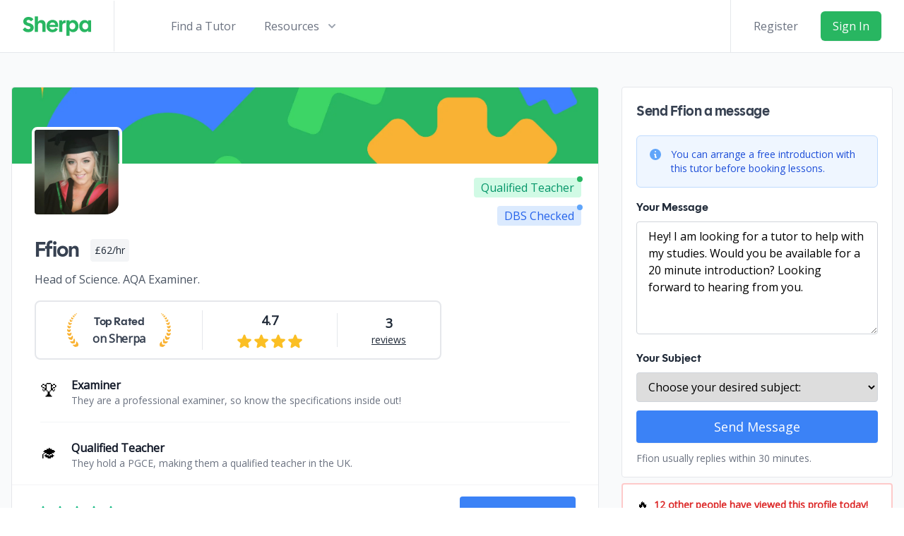

--- FILE ---
content_type: text/html; charset=UTF-8
request_url: https://sherpa-online.com/view/tutor/9425
body_size: 9691
content:
<!doctype html>
<html lang="en" class="h-full">
<head>

    
    <meta charset="utf-8">
    <meta name="viewport" content="width=device-width, initial-scale=1, maximum-scale=5">

    <meta charset="utf-8">
<meta name="viewport" content="width=device-width, initial-scale=1, maximum-scale=5">

<link rel="apple-touch-icon" sizes="180x180" href="/favicons/apple-touch-icon.png?v=3">
<link rel="icon" type="image/png" sizes="32x32" href="/favicons/favicon-32x32.png?v=3">
<link rel="icon" type="image/png" sizes="16x16" href="/favicons/favicon-16x16.png?v=3">
<link rel="manifest" href="/favicons/site.webmanifest?v=3">

        <title>Ffion | Head of Science. AQA Examiner. | £62/hour</title>
    <meta name="description" content="Ffion is a Science, Biology, Chemistry, Physics, Exam Technique, Personal Statements and Combined Science tutor on Sherpa. They offer top-quality online tuition through Sherpa. View their profile to find out more.">
    <meta property="og:image" content="https://sherpa-online.com/images/ProfileOGImage.png"/>
    <meta property="og:title" content="Ffion | Online Science, Biology, Chemistry, Physics, Exam Technique, Personal Statements and Combined Science Tutor on Sherpa"/>
    <meta property="og:description" content="Ffion | View My Profile on Sherpa - The Home of Online Tuition from Qualified Tutors."/>
    <meta property="og:url" content="https://sherpa-online.com/view/tutor/9425"/>
    <meta property="og:type" content="website"/>
    <meta property="og:image:width" content="4729"/>
    <meta property="og:image:height" content="2410"/>
    <link rel="canonical" href="https://sherpa-online.com/view/tutor/9425">
    <meta name="robots" content="noindex,follow" />

    <!-- Meta Pixel Code -->
<script>
    !function(f,b,e,v,n,t,s)
    {if(f.fbq)return;n=f.fbq=function(){n.callMethod?
        n.callMethod.apply(n,arguments):n.queue.push(arguments)};
        if(!f._fbq)f._fbq=n;n.push=n;n.loaded=!0;n.version='2.0';
        n.queue=[];t=b.createElement(e);t.async=!0;
        t.src=v;s=b.getElementsByTagName(e)[0];
        s.parentNode.insertBefore(t,s)}(window, document,'script',
        'https://connect.facebook.net/en_US/fbevents.js');
    fbq('init', '255917382740655');
    fbq('track', 'PageView');
</script>
<noscript><img height="1" width="1" style="display:none"
               src="https://www.facebook.com/tr?id=255917382740655&ev=PageView&noscript=1"
    /></noscript>
<!-- End Meta Pixel Code -->

    <meta name="_token" content="6ITSFOsF9RNy25h9zRP6qb7RF1pPLHIolsqMbcra" />

            <link rel="preload" as="style" href="https://sherpa-online.com/build/assets/sherpa-CGnAcdyB.css" /><link rel="stylesheet" href="https://sherpa-online.com/build/assets/sherpa-CGnAcdyB.css" />        <noscript><link rel="preload" as="style" href="https://sherpa-online.com/build/assets/sherpa-CGnAcdyB.css" /><link rel="stylesheet" href="https://sherpa-online.com/build/assets/sherpa-CGnAcdyB.css" /></noscript>
    
    <!-- Google tag (gtag.js) -->
<script async src="https://www.googletagmanager.com/gtag/js?id=G-1BTZXYL6KP"></script>
<script>
    try {

        window.dataLayer = window.dataLayer || [];
        function gtag(){dataLayer.push(arguments);}

        gtag('consent', 'default', {
            'ad_storage': 'granted',
            'analytics_storage': 'granted'
        });

        gtag('js', new Date());

        gtag('config', 'G-1BTZXYL6KP', {
            'allow_enhanced_conversions': true,

                    });
    }
    catch (e) {
        console.error('Failed to initialise gtag.');
    }
</script>

<script src="https://www.google.com/recaptcha/enterprise.js?render=6LcQH4YqAAAAAOcGsEHmEDPz9PQspBOhvE2P40ER"></script>

            <script>
            !function(t,e){var o,n,p,r;e.__SV||(window.posthog=e,e._i=[],e.init=function(i,s,a){function g(t,e){var o=e.split(".");2==o.length&&(t=t[o[0]],e=o[1]),t[e]=function(){t.push([e].concat(Array.prototype.slice.call(arguments,0)))}}(p=t.createElement("script")).type="text/javascript",p.async=!0,p.src=s.api_host+"/static/array.js",(r=t.getElementsByTagName("script")[0]).parentNode.insertBefore(p,r);var u=e;for(void 0!==a?u=e[a]=[]:a="posthog",u.people=u.people||[],u.toString=function(t){var e="posthog";return"posthog"!==a&&(e+="."+a),t||(e+=" (stub)"),e},u.people.toString=function(){return u.toString(1)+".people (stub)"},o="capture identify alias people.set people.set_once set_config register register_once unregister opt_out_capturing has_opted_out_capturing opt_in_capturing reset isFeatureEnabled onFeatureFlags getFeatureFlag getFeatureFlagPayload reloadFeatureFlags group updateEarlyAccessFeatureEnrollment getEarlyAccessFeatures getActiveMatchingSurveys getSurveys getNextSurveyStep onSessionId".split(" "),n=0;n<o.length;n++)g(u,o[n]);e._i.push([i,s,a])},e.__SV=1)}(document,window.posthog||[]);

            posthog.init('phc_G5UaZFe1v6vScOq5npeuyJqx2Fv2yamPqTsf6MkLVGe',
                {
                    api_host: 'https://d1k2jeno4h984u.cloudfront.net',
                    ui_host: 'https://eu.posthog.com',
                    bootstrap: {
                        distinctID: 'W1qIlMUwBVmcJSmkWGMTTYz4FKE2td3maM9grZF9',
                        isIdentifiedID: false,
                        featureFlags: {"meta-landing-page":"control","standard-meta-landing-page":"test","dbs-is-mandatory":"control","extra-intro-reminders":"test","enquiry-to-intro-conversion-from-search":"test","fat-with-intro-slots":false,"alt-profile-calendar":"control","show-fewer-per-fat-page":"test","require-strong-password":"control","streamlined-wizard":false,"profile-views":"test","aa-test":false,"new-view-profile":false,"fat-with-new-badges":"control","find-a-tutor-challenger":false,"above-the-fold-on-mobile":"control","add-to-calendar":"test","find-a-tutor-wizard":"control","exam-board-search":"test","show-contacted-by":"test","find-a-tutor-aa-test":"test"},
                    }
                }
            )

                    </script>
    
    </head>

<body>

<div id="root">
    
    <div ref="header" class="bg-white z-50">
    <div class="mx-auto">
        <div class="flex justify-between items-center border-b border-gray-200 lg:justify-start space-x-6 xl:space-x-10">

            <div class="flex justify-start">

                <a class="py-4 px-8 border-r border-gray-200" href="https://sherpa-online.com">
    <span class="sr-only">Sherpa</span>
    <img loading="lazy" height="50" width="120" class="h-8 w-auto sm:h-7 my-1.5" src="/images/SherpaLogo.svg" alt="Sherpa Logo">
</a>

            </div>

            <div class="flex divide-x items-center space-x-2">

                                    <div class="-mr-2 -my-2 pr-6 lg:hidden pl-4">
                        <a href="https://sherpa-online.com/login" class="bg-white rounded-md p-2 inline-flex items-center justify-center text-gray-400 hover:text-gray-500 bg-gray-100 focus:outline-none focus:ring-2 focus:ring-inset focus:ring-secondary" aria-expanded="false">
                            <span class="sr-only">Login</span>
                            <svg class="h-7 w-7" xmlns="http://www.w3.org/2000/svg" fill="none" viewBox="0 0 24 24" stroke="currentColor" stroke-width="2">
                                <path stroke-linecap="round" stroke-linejoin="round" d="M11 16l-4-4m0 0l4-4m-4 4h14m-5 4v1a3 3 0 01-3 3H6a3 3 0 01-3-3V7a3 3 0 013-3h7a3 3 0 013 3v1" />
                            </svg>
                        </a>
                    </div>
                
                <div @click="toggleMobileMenu" class="-mr-2 -my-2 pr-6 lg:hidden pl-4">
                    <button type="button" class="bg-white rounded-md p-2 inline-flex items-center justify-center text-gray-400 hover:text-gray-500 bg-gray-100 focus:outline-none focus:ring-2 focus:ring-inset focus:ring-secondary" aria-expanded="false">
                        <span class="sr-only">Open menu</span>
                        <svg class="h-7 w-7" xmlns="http://www.w3.org/2000/svg" fill="none" viewBox="0 0 24 24" stroke-width="2" stroke="currentColor" aria-hidden="true">
                            <path stroke-linecap="round" stroke-linejoin="round" d="M4 6h16M4 12h16M4 18h16" />
                        </svg>
                    </button>
                </div>
            </div>

            <nav class="hidden lg:flex space-x-6 lg:space-x-10 py-4">

                <a href="https://sherpa-online.com/find-a-tutor" class="text-base font-medium text-gray-500 hover:text-gray-900"> Find a Tutor </a>

            
                
                
                <div class="relative">
                    <button @click="toggleResourcesHeader" type="button" class="hidden xl:inline-flex text-gray-500 group bg-white rounded-md items-center text-base font-medium hover:text-gray-900 focus:outline-none focus:ring-2 focus:ring-offset-2 focus:ring-secondary" aria-expanded="false">
                        <span>Resources</span>
                        <svg class="text-gray-400 ml-2 h-5 w-5 group-hover:text-gray-500" xmlns="http://www.w3.org/2000/svg" viewBox="0 0 20 20" fill="currentColor" aria-hidden="true">
                            <path fill-rule="evenodd" d="M5.293 7.293a1 1 0 011.414 0L10 10.586l3.293-3.293a1 1 0 111.414 1.414l-4 4a1 1 0 01-1.414 0l-4-4a1 1 0 010-1.414z" clip-rule="evenodd" />
                        </svg>
                    </button>

                    <transition enter-active-class="transition ease-out duration-200"
            leave-active-class="transition ease-in duration-150"
            enter-class="opacity-0 translate-y-1"
            enter-to-class="opacity-100 translate-y-0"
            leave-class="opacity-100 translate-y-0"
            leave-to-class="opacity-0 translate-y-1">
<div v-show="header.resources.open" v-cloak ref="resourcesFlyout" style="z-index:99;" class="absolute left-1/2 transform -translate-x-1/2 mt-3 px-2 w-screen max-w-md sm:px-0">
    <div class="rounded-lg shadow-lg ring-1 ring-black ring-opacity-5 overflow-hidden">
        <div class="relative grid gap-6 bg-white px-5 py-6 sm:gap-8 sm:p-8">

            <a href="https://revise.sherpa-online.com" class="-m-3 p-3 flex items-start rounded-lg hover:bg-gray-50">
                <svg xmlns="http://www.w3.org/2000/svg" fill="none" viewBox="0 0 24 24" stroke-width="1.5" stroke="currentColor" class="flex-shrink-0 h-6 w-6 text-secondary">
                    <path stroke-linecap="round" stroke-linejoin="round" d="M6.75 2.994v2.25m10.5-2.25v2.25m-14.252 13.5V7.491a2.25 2.25 0 0 1 2.25-2.25h13.5a2.25 2.25 0 0 1 2.25 2.25v11.251m-18 0a2.25 2.25 0 0 0 2.25 2.25h13.5a2.25 2.25 0 0 0 2.25-2.25m-18 0v-7.5a2.25 2.25 0 0 1 2.25-2.25h13.5a2.25 2.25 0 0 1 2.25 2.25v7.5m-6.75-6h2.25m-9 2.25h4.5m.002-2.25h.005v.006H12v-.006Zm-.001 4.5h.006v.006h-.006v-.005Zm-2.25.001h.005v.006H9.75v-.006Zm-2.25 0h.005v.005h-.006v-.005Zm6.75-2.247h.005v.005h-.005v-.005Zm0 2.247h.006v.006h-.006v-.006Zm2.25-2.248h.006V15H16.5v-.005Z" />
                </svg>

                <div class="ml-4">
                    <p class="text-base font-medium text-gray-900">Build a Revision Timetable</p>
                    <p class="mt-1 text-sm text-gray-500">Use Sherpa's revision planner to ace your exams.</p>
                </div>
            </a>

            <a href="https://sherpa-online.com/becomeatutor" class="-m-3 p-3 flex items-start rounded-lg hover:bg-gray-50">
                <svg xmlns="http://www.w3.org/2000/svg" class="flex-shrink-0 h-6 w-6 text-secondary" fill="none" viewBox="0 0 24 24" stroke="currentColor" stroke-width="2">
                    <path d="M12 14l9-5-9-5-9 5 9 5z" />
                    <path d="M12 14l6.16-3.422a12.083 12.083 0 01.665 6.479A11.952 11.952 0 0012 20.055a11.952 11.952 0 00-6.824-2.998 12.078 12.078 0 01.665-6.479L12 14z" />
                    <path stroke-linecap="round" stroke-linejoin="round" d="M12 14l9-5-9-5-9 5 9 5zm0 0l6.16-3.422a12.083 12.083 0 01.665 6.479A11.952 11.952 0 0012 20.055a11.952 11.952 0 00-6.824-2.998 12.078 12.078 0 01.665-6.479L12 14zm-4 6v-7.5l4-2.222" />
                </svg>
                <div class="ml-4">
                    <p class="text-base font-medium text-gray-900">Become a Tutor</p>
                    <p class="mt-1 text-sm text-gray-500">Register to teach on Sherpa!</p>
                </div>
            </a>

            <a href="https://sherpa-online.com/blog" class="-m-3 p-3 flex items-start rounded-lg hover:bg-gray-50">
                <svg xmlns="http://www.w3.org/2000/svg" fill="none" viewBox="0 0 24 24" stroke-width="1.5" stroke="currentColor" class="flex-shrink-0 h-6 w-6 text-secondary">
                    <path stroke-linecap="round" stroke-linejoin="round" d="M12 7.5h1.5m-1.5 3h1.5m-7.5 3h7.5m-7.5 3h7.5m3-9h3.375c.621 0 1.125.504 1.125 1.125V18a2.25 2.25 0 01-2.25 2.25M16.5 7.5V18a2.25 2.25 0 002.25 2.25M16.5 7.5V4.875c0-.621-.504-1.125-1.125-1.125H4.125C3.504 3.75 3 4.254 3 4.875V18a2.25 2.25 0 002.25 2.25h13.5M6 7.5h3v3H6v-3z" />
                </svg>

                <div class="ml-4">
                    <p class="text-base font-medium text-gray-900">The Blog</p>
                    <p class="mt-1 text-sm text-gray-500">Interesting pieces on Education, Technology and Learning.</p>
                </div>
            </a>

                    </div>
        <div class="px-5 py-5 bg-gray-50 sm:px-8 sm:py-8">
            <div>
                <h3 class="text-sm tracking-wide font-medium text-gray-500 uppercase">Popular Tutor Searches</h3>
                <ul role="list" class="mt-4 space-y-4">
                    <li class="text-base truncate">
                        <a href="/find-a-tutor/GCSE" class="font-medium text-gray-900 hover:text-gray-700"> GCSE Tutors </a>
                    </li>

                    <li class="text-base truncate">
                        <a href="/find-a-tutor/GCSE/Maths" class="font-medium text-gray-900 hover:text-gray-700"> GCSE Maths Tutors </a>
                    </li>

                    <li class="text-base truncate">
                        <a href="/find-a-tutor/GCSE/English" class="font-medium text-gray-900 hover:text-gray-700"> GCSE English Tutors </a>
                    </li>

                    <li class="text-base truncate">
                        <a href="/find-a-tutor/GCSE/Physics" class="font-medium text-gray-900 hover:text-gray-700"> GCSE Physics Tutors </a>
                    </li>

                    <li class="text-base truncate">
                        <a href="/find-a-tutor/GCSE/Chemistry" class="font-medium text-gray-900 hover:text-gray-700"> GCSE Chemistry Tutors </a>
                    </li>

                    <li class="text-base truncate">
                        <a href="/find-a-tutor/GCSE/Biology" class="font-medium text-gray-900 hover:text-gray-700"> GCSE Biology Tutors </a>
                    </li>

                    <li class="text-base truncate">
                        <a href="/find-a-tutor/All/Maths/Physics" class="font-medium text-gray-900 hover:text-gray-700"> Maths and Physics Tutors </a>
                    </li>
                </ul>
            </div>
            <div class="mt-5 text-sm">
                <a href="/find-a-tutor" class="font-medium text-secondary hover:text-indigo-500"> Find a Tutor <span aria-hidden="true">&rarr;</span></a>
            </div>
        </div>
    </div>
</div>
</transition>

                </div>
            </nav>

            <!-- RHS Section of Header -->
                            <div ref="loginRhsSection" class="hidden lg:flex items-center justify-end lg:flex-1">
                    <div class="flex items-center border-l border-gray-200 py-4 px-8">
                        <a href="https://sherpa-online.com/register" class="hidden lg:block whitespace-nowrap text-base font-medium text-gray-500 hover:text-gray-900"> Register </a>
                        <a href="https://sherpa-online.com/login" class="ml-8 whitespace-nowrap inline-flex items-center justify-center px-4 py-2 border border-transparent rounded-md shadow-sm text-base font-medium text-white bg-primary duration-150 hover:bg-green-400"> Sign In </a>
                    </div>
                </div>
            

        </div>
    </div>

            <transition enter-active-class="duration-200 ease-out"
            leave-active-class="duration-100 ease-in"
            enter-class="opacity-0 scale-95"
            enter-to-class="opacity-100 scale-100"
            leave-class="opacity-100 scale-100"
            leave-to-class="opacity-0 scale-95">

<div v-show="header.mobile.open" v-cloak ref="mobileFlyout" style="z-index: 50;" class="absolute top-0 inset-x-0 p-2 transition transform origin-top-right lg:hidden">
    <div class="rounded-lg shadow-lg ring-1 ring-black ring-opacity-5 bg-white divide-y-2 divide-gray-50">
        <div class="pt-5 pb-6 px-5">
            <div class="flex items-center justify-between">
                <div>
                    <span class="sr-only">Sherpa</span>
                    <img class="h-8 w-auto" src="/images/SherpaLogo.svg" alt="Sherpa Logo">
                </div>
                <div class="-mr-2">
                    <button @click="toggleMobileMenu" type="button" class="bg-white rounded-md p-2 inline-flex items-center justify-center text-gray-400 hover:text-gray-500 hover:bg-gray-100 focus:outline-none focus:ring-2 focus:ring-inset focus:ring-secondary">
                        <span class="sr-only">Close menu</span>
                        <svg class="h-6 w-6" xmlns="http://www.w3.org/2000/svg" fill="none" viewBox="0 0 24 24" stroke-width="2" stroke="currentColor" aria-hidden="true">
                            <path stroke-linecap="round" stroke-linejoin="round" d="M6 18L18 6M6 6l12 12" />
                        </svg>
                    </button>
                </div>
            </div>
            <div class="mt-6">
                <nav class="grid gap-y-8">

                    <a href="https://sherpa-online.com/find-a-tutor" class="-m-3 p-3 flex items-center rounded-md hover:bg-gray-50">
                        <svg xmlns="http://www.w3.org/2000/svg" class="flex-shrink-0 h-6 w-6 text-primary" fill="none" viewBox="0 0 24 24" stroke="currentColor" stroke-width="2">
                            <path stroke-linecap="round" stroke-linejoin="round" d="M21 21l-6-6m2-5a7 7 0 11-14 0 7 7 0 0114 0z" />
                        </svg>
                        <span class="ml-3 text-base font-medium text-gray-900"> Find a Private Tutor </span>
                    </a>

                    <a href="https://sherpa-online.com/becomeatutor" class="-m-3 p-3 flex items-center rounded-md hover:bg-gray-50">

                        <svg xmlns="http://www.w3.org/2000/svg" class="flex-shrink-0 h-6 w-6 text-primary" fill="none" viewBox="0 0 24 24" stroke="currentColor" stroke-width="2">
                            <path d="M12 14l9-5-9-5-9 5 9 5z" />
                            <path d="M12 14l6.16-3.422a12.083 12.083 0 01.665 6.479A11.952 11.952 0 0012 20.055a11.952 11.952 0 00-6.824-2.998 12.078 12.078 0 01.665-6.479L12 14z" />
                            <path stroke-linecap="round" stroke-linejoin="round" d="M12 14l9-5-9-5-9 5 9 5zm0 0l6.16-3.422a12.083 12.083 0 01.665 6.479A11.952 11.952 0 0012 20.055a11.952 11.952 0 00-6.824-2.998 12.078 12.078 0 01.665-6.479L12 14zm-4 6v-7.5l4-2.222" />
                        </svg>

                        <span class="ml-3 text-base font-medium text-gray-900"> Become a Tutor </span>
                    </a>
                </nav>
            </div>
        </div>
        <div class="py-6 px-5 space-y-6">
            <div class="grid grid-cols-2 gap-y-4 gap-x-8">
                <a href="https://sherpa-online.com/blog" class="text-base font-medium text-gray-900 hover:text-gray-700"> Blog </a>
                <a href="https://revise.sherpa-online.com" class="text-base font-medium text-gray-900 hover:text-gray-700"> Revision Plan </a>
            </div>
            <div>
                <a href="https://sherpa-online.com/register" class="w-full flex items-center justify-center px-4 py-2 border border-transparent rounded-md shadow-sm text-base font-medium text-white bg-primary hover:bg-green-400 duration-150"> Sign up </a>
                <p class="mt-6 text-center text-base font-medium text-gray-500">
                    Existing user?
                    <a href="https://sherpa-online.com/login" class="text-secondary hover:text-secondary"> Sign in </a>
                </p>
            </div>
        </div>
    </div>
</div>

</transition>
    
</div>

        <view-profile-page
        :tutor="tutor"
        views="12 other people have viewed this profile today"
        :test-cohort="false"
        :new-calendar="false"
        ></view-profile-page>
</div>

    <script>
        let searchingFor = "placeholder";
        let examBoard = null;
        let csrf = "6ITSFOsF9RNy25h9zRP6qb7RF1pPLHIolsqMbcra";
        let user = null;
        let tutor = {"id":9425,"dp":"https:\/\/sherpa-tutors-profile-pictures.s3.eu-west-2.amazonaws.com\/ytps0NVGXuywsygUS38CvW9CdtTiHl95JN1hNSezC2wn0Ptg58v4H3XDZm34.png","cover_photo":{"id":2,"name":"2","url":"\/images\/cover-photos\/Generic\/2.webp"},"name":"Ffion Walford","displayName":"Ffion","gender":"female","rate":62,"last_boosted":"2026-01-10 18:58:02","avg_response_time":30,"examiner":1,"month_started_tutoring":"2020-09-01","last_online":"2026-01-17 14:26:51","caption":"Head of Science. AQA Examiner.","bio":"","resources_bio":null,"prompt_snippet":"Qualified High School Science Teacher with QTS. Head of science and AQA examiner. \nA Level and GCSE Biology, GCSE Chemistry and GCSE Physics. \nAQA, WJEC, Edexcel, OCR and IGCSE exam boards....","completed_bookings_count":352,"recruiter_summary":null,"desired_calendar_intervals":10,"average_rating":4.5,"confirmedAt":"2022-04-12 12:31:34","dbsVerifiedAt":"2025-08-21 10:39:15","applicationCompleted":"Y","is_teacher_verified":1,"online_status":1,"disable_recordings":0,"allowed_public_group_classes":0,"shadowban":0,"welcome_screen":"2023-10-27 15:38:28","read_documents":"2023-10-27 15:38:37","completed_quiz":"2025-09-07 09:27:29","dbs_required_from":null,"notifications_received":{"guide_to_introductions":"2023-09-25 22:37:22"},"features_shown":{"CalendarSyncing":"2023-11-22 17:36:19","ProfileHiddenReminderLastSeen":"2025-12-07 10:23:48"},"stripe_details_submitted":true,"years_of_experience":5,"bookings_count":352,"highlights":[{"type":"examiner","title":"Examiner","description":"They are a professional examiner, so know the specifications inside out!"},{"type":"qualified_teacher","title":"Qualified Teacher","description":"They hold a PGCE, making them a qualified teacher in the UK."},{"type":"response_time","title":"Responds Quickly","description":"This tutor usually replies within 30 minutes"},{"type":"dbs_checked","title":"DBS Checked","description":"Ffion holds an enhanced DBS check."},{"type":"years_experience","title":"5 Years of Experience","description":"Ffion has 5 years of professional tutoring experience."}],"badges":["Qualified Teacher","DBS Checked","Taught 100+ lessons"],"posthog_id":"t_9425","subjects":[{"id":38,"subject":"Science","level":"KS3","name":"KS3 Science"},{"id":43,"subject":"Biology","level":"GCSE","name":"GCSE Biology"},{"id":44,"subject":"Biology","level":"A-Level","name":"A-Level Biology"},{"id":47,"subject":"Chemistry","level":"GCSE","name":"GCSE Chemistry"},{"id":51,"subject":"Physics","level":"GCSE","name":"GCSE Physics"},{"id":1002,"subject":"Exam Technique","level":"Exam Technique","name":"Exam Technique"},{"id":1007,"subject":"Personal Statements","level":"General","name":"General Personal Statements"},{"id":1025,"subject":"Combined Science","level":"GCSE","name":"GCSE Combined Science"}],"reviews":[{"id":1602,"tutorId":9425,"userId":19156,"content":"Best biology tutor with full knowledge of A level exams. I will definitely recommend her to anyone struggling with A level Biology. Thank you.","rating":5,"created_at":"2023-05-30T21:31:20.000000Z","updated_at":"2023-05-30T21:31:20.000000Z","from_grade":null,"to_grade":null,"readable_grade":null,"source":null,"booking_count":4,"can_remove_grades":false,"student":{"id":19156,"parent_id":null,"is_student":false,"name":"Zubair Mukhtar","email_verified_at":"2023-03-31 10:35:42","requires_email_verification":false,"requires_recaptcha_verification":false,"recaptcha_verified_at":null,"birth_date":null,"year_group":16,"planner_year_group":null,"created_at":"2023-03-31 10:17:26","dp":"default-4.png","last_online":"2023-09-14 16:59:07","admin":"N","referral_code":"j7jw6FgUfzMfsl8FCGwky6bNnaHuaNEHYJnTjD7mdANTq36x81UUHdiQvzzX","hide_add_student_functionality":false,"completed_registration":1,"is_student_approved":false,"is_parent":false,"posthog_id":19156}},{"id":1277,"tutorId":9425,"userId":18161,"content":null,"rating":5,"created_at":"2023-02-02T21:00:03.000000Z","updated_at":"2023-02-02T21:00:03.000000Z","from_grade":null,"to_grade":null,"readable_grade":null,"source":null,"booking_count":52,"can_remove_grades":false,"student":{"id":18161,"parent_id":null,"is_student":false,"name":"Nicola Burns","email_verified_at":"2023-01-23 20:53:21","requires_email_verification":false,"requires_recaptcha_verification":false,"recaptcha_verified_at":null,"birth_date":null,"year_group":13,"planner_year_group":null,"created_at":"2023-01-23 20:51:23","dp":"default-2.png","last_online":"2025-11-04 05:30:59","admin":"N","referral_code":"hky0LVEJOQ46BBjhsq4UlrABD6qtdbluXdiwI499a42o8ihwceQ7QKU5ME4P","hide_add_student_functionality":false,"completed_registration":1,"is_student_approved":false,"is_parent":false,"posthog_id":18161}},{"id":1402,"tutorId":9425,"userId":18758,"content":null,"rating":4,"created_at":"2023-03-17T20:43:30.000000Z","updated_at":"2023-03-17T20:43:30.000000Z","from_grade":null,"to_grade":null,"readable_grade":null,"source":null,"booking_count":12,"can_remove_grades":false,"student":{"id":18758,"parent_id":null,"is_student":false,"name":"Lema Hamad","email_verified_at":"2023-03-07 11:44:54","requires_email_verification":false,"requires_recaptcha_verification":false,"recaptcha_verified_at":null,"birth_date":null,"year_group":13,"planner_year_group":null,"created_at":"2023-03-07 11:44:32","dp":"default-3.png","last_online":"2025-01-30 17:48:57","admin":"N","referral_code":"sL8wdUsT6YLhCwGrKOKJx3RPEzNdvZpJAddBTnGYsqyQfOhkBPDBC44OcblU","hide_add_student_functionality":false,"completed_registration":1,"is_student_approved":false,"is_parent":true,"posthog_id":18758}}],"prompts":[{"id":22254,"tutor_id":9425,"prompt_id":2,"order":null,"response":"Qualified High School Science Teacher with QTS. Head of science and AQA examiner. \nA Level and GCSE Biology, GCSE Chemistry and GCSE Physics. \nAQA, WJEC, Edexcel, OCR and IGCSE exam boards.","created_at":"2022-03-22T16:34:33.000000Z","updated_at":"2024-12-16T10:01:33.000000Z","prompt":{"id":2,"question":"What do you specialise in?","visible":"Y","created_at":"2021-02-24T15:56:20.000000Z","updated_at":"2021-02-24T15:56:20.000000Z"}},{"id":22255,"tutor_id":9425,"prompt_id":1,"order":null,"response":"Graduated from Aberystwyth University with a BSc degree in Zoology before moving onto the University of Chester to complete my PGCE as a qualified Secondary School Science teacher with a specialism in Biology.\nI then continued at the University of Chester to gain my Masters qualification in Educational Leadership. I am currently studying a doctorate in Education.","created_at":"2022-03-22T16:37:20.000000Z","updated_at":"2025-07-14T16:51:40.000000Z","prompt":{"id":1,"question":"Tell us a bit about yourself.","visible":"Y","created_at":"2021-02-24T15:56:20.000000Z","updated_at":"2021-02-24T15:56:20.000000Z"}},{"id":22256,"tutor_id":9425,"prompt_id":5,"order":null,"response":"Science gives us a deeper understanding of processes we take for granted. There are so many different concepts including the earth, plants, animals, chemicals, forces. Its a brilliant feeling when I teach a concept in science and my students make links with the outside world and proceed to make testable explanations and predictions.","created_at":"2022-03-22T16:42:02.000000Z","updated_at":"2022-03-22T16:42:02.000000Z","prompt":{"id":5,"question":"What do you love most about teaching your subject?","visible":"Y","created_at":"2021-02-24T15:56:20.000000Z","updated_at":"2021-02-24T15:56:20.000000Z"}},{"id":24010,"tutor_id":9425,"prompt_id":13,"order":null,"response":"When I\u0027m not teaching you will find me walking my Maltese dog - Tallulah, or reading a good book! I love to sit outside in the hot weather with my family having a bbq and looking to the mountains my house over looks. I\u0027m also a very keen horse rider!","created_at":"2022-04-12T11:38:00.000000Z","updated_at":"2022-04-12T11:38:00.000000Z","prompt":{"id":13,"question":"What are your interests outside of teaching?","visible":"N","created_at":"2021-02-24T15:56:20.000000Z","updated_at":"2021-02-24T15:56:20.000000Z"}},{"id":24015,"tutor_id":9425,"prompt_id":3,"order":null,"response":"I always start my lesson with a quick chat to make sure you are OK and a little catch up. We will then start with a little activity either based on last lesson to recall what we went over, or something based on what we will be going over in the current lesson. I plan my lessons to be exam based - after all, high exam grades are what we want! Everything I teach has a purpose and will be specifically designed to be applied to exam questions. I will then end the lesson by doing another activity to round up your new found knowledge and find out what you would like to study next.","created_at":"2022-04-12T11:49:14.000000Z","updated_at":"2022-04-12T11:49:14.000000Z","prompt":{"id":3,"question":"How do your lessons usually plan out?","visible":"Y","created_at":"2021-02-24T15:56:20.000000Z","updated_at":"2021-02-24T15:56:20.000000Z"}}],"tutor_subjects":[{"id":60983,"tutorId":9425,"subjectId":38,"specific_caption":"Qualified Science - KS3 Teacher","specific_rate":null,"visible":1,"subject":{"id":38,"subject":"Science","level":"KS3","name":"KS3 Science"}},{"id":60984,"tutorId":9425,"subjectId":43,"specific_caption":"AQA Board - Qualified GCSE Biology Teacher","specific_rate":null,"visible":1,"subject":{"id":43,"subject":"Biology","level":"GCSE","name":"GCSE Biology"}},{"id":60985,"tutorId":9425,"subjectId":44,"specific_caption":"AQA Board - Qualified Biology A-Level Teacher","specific_rate":null,"visible":1,"subject":{"id":44,"subject":"Biology","level":"A-Level","name":"A-Level Biology"}},{"id":60986,"tutorId":9425,"subjectId":47,"specific_caption":"AQA Board - Qualified GCSE Chemistry Teacher","specific_rate":null,"visible":1,"subject":{"id":47,"subject":"Chemistry","level":"GCSE","name":"GCSE Chemistry"}},{"id":60987,"tutorId":9425,"subjectId":51,"specific_caption":"Qualified GCSE Physics Teacher - AQA Board","specific_rate":null,"visible":1,"subject":{"id":51,"subject":"Physics","level":"GCSE","name":"GCSE Physics"}},{"id":65513,"tutorId":9425,"subjectId":1002,"specific_caption":"Exam Technique - Qualified GCSE and A Level Science Teacher","specific_rate":null,"visible":1,"subject":{"id":1002,"subject":"Exam Technique","level":"Exam Technique","name":"Exam Technique"}},{"id":101572,"tutorId":9425,"subjectId":1025,"specific_caption":"Combined Science - Qualified GCSE and A Level Science Teacher","specific_rate":null,"visible":1,"subject":{"id":1025,"subject":"Combined Science","level":"GCSE","name":"GCSE Combined Science"}},{"id":101575,"tutorId":9425,"subjectId":1007,"specific_caption":"Qualified Personal Statements Teacher","specific_rate":null,"visible":1,"subject":{"id":1007,"subject":"Personal Statements","level":"General","name":"General Personal Statements"}}],"approved_profile_video":null};
    </script>
    <link rel="preload" as="style" href="https://sherpa-online.com/build/assets/ViewProfile-tn0RQdqM.css" /><link rel="preload" as="style" href="https://sherpa-online.com/build/assets/ViewProfileChallenger-CZqs0o66.css" /><link rel="modulepreload" href="https://sherpa-online.com/build/assets/ViewProfileChallenger-B5oMSMbC.js" /><link rel="modulepreload" href="https://sherpa-online.com/build/assets/vue-DuxSdPrv.js" /><link rel="modulepreload" href="https://sherpa-online.com/build/assets/HeaderMixin-uTeQtEvI.js" /><link rel="modulepreload" href="https://sherpa-online.com/build/assets/SidebarMixin-DNuk3mq7.js" /><link rel="modulepreload" href="https://sherpa-online.com/build/assets/BookTutorCalendar-8iuTVoqf.js" /><link rel="modulepreload" href="https://sherpa-online.com/build/assets/index-xsH4HHeE.js" /><link rel="modulepreload" href="https://sherpa-online.com/build/assets/plugin-vue2_normalizer-p4i_2SC9.js" /><link rel="modulepreload" href="https://sherpa-online.com/build/assets/TutorReviewMixin-CIbhVHsr.js" /><link rel="modulepreload" href="https://sherpa-online.com/build/assets/SimpleModal-ZEQfljPY.js" /><link rel="modulepreload" href="https://sherpa-online.com/build/assets/SlideUpModal-Dywpnnlh.js" /><link rel="modulepreload" href="https://sherpa-online.com/build/assets/Stars-qqbFaMci.js" /><link rel="modulepreload" href="https://sherpa-online.com/build/assets/SubjectInput-CpYLlac1.js" /><link rel="modulepreload" href="https://sherpa-online.com/build/assets/ChallengerTutorSecondaryBadges-C-Wijl3Y.js" /><link rel="modulepreload" href="https://sherpa-online.com/build/assets/Info-BkMkNXul.js" /><link rel="modulepreload" href="https://sherpa-online.com/build/assets/YearInput-DIAvgybh.js" /><link rel="modulepreload" href="https://sherpa-online.com/build/assets/FullCoverTouch-BvK5INCB.js" /><link rel="modulepreload" href="https://sherpa-online.com/build/assets/vuex.esm-D5w_rKlY.js" /><link rel="modulepreload" href="https://sherpa-online.com/build/assets/_commonjsHelpers-BosuxZz1.js" /><link rel="modulepreload" href="https://sherpa-online.com/build/assets/StudentProfilePicture-CBwt1qmW.js" /><link rel="modulepreload" href="https://sherpa-online.com/build/assets/dayjs.min-BIwLhz4I.js" /><link rel="modulepreload" href="https://sherpa-online.com/build/assets/CancelCross-BwmJ7J6c.js" /><link rel="modulepreload" href="https://sherpa-online.com/build/assets/LoginOrRegisterForm-B-I4GAB1.js" /><link rel="modulepreload" href="https://sherpa-online.com/build/assets/RegisterForm-B2AbwAg3.js" /><link rel="modulepreload" href="https://sherpa-online.com/build/assets/SubmitButton-CVKgyrg1.js" /><link rel="modulepreload" href="https://sherpa-online.com/build/assets/LoadingIcon-DNkkcU8Q.js" /><link rel="modulepreload" href="https://sherpa-online.com/build/assets/CollectPhoneNumber-D9aX8ZjJ.js" /><link rel="modulepreload" href="https://sherpa-online.com/build/assets/ErrorMessage-DaHHJJAW.js" /><link rel="modulepreload" href="https://sherpa-online.com/build/assets/VerifyEmailAddress-DaR03n1J.js" /><link rel="modulepreload" href="https://sherpa-online.com/build/assets/CompleteCaptchaChallenge-bCFYl-XD.js" /><link rel="modulepreload" href="https://sherpa-online.com/build/assets/PasswordStrengthBar-CqwpoOc0.js" /><link rel="modulepreload" href="https://sherpa-online.com/build/assets/PasswordStrengthMixin-gRsoFNRu.js" /><link rel="modulepreload" href="https://sherpa-online.com/build/assets/LoginForm-Dfzj1D7U.js" /><link rel="modulepreload" href="https://sherpa-online.com/build/assets/IntroductionRequestCard-CjFEdn8N.js" /><link rel="modulepreload" href="https://sherpa-online.com/build/assets/advancedFormat-omXjh8dp.js" /><link rel="modulepreload" href="https://sherpa-online.com/build/assets/InfoMessages-BK13oIPa.js" /><link rel="modulepreload" href="https://sherpa-online.com/build/assets/Onboarding-BKuGwm5k.js" /><link rel="modulepreload" href="https://sherpa-online.com/build/assets/StudentRegistration-Dxups5OL.js" /><link rel="modulepreload" href="https://sherpa-online.com/build/assets/AddParentOrGuardian-Ckqmo3S9.js" /><link rel="stylesheet" href="https://sherpa-online.com/build/assets/ViewProfile-tn0RQdqM.css" /><link rel="stylesheet" href="https://sherpa-online.com/build/assets/ViewProfileChallenger-CZqs0o66.css" /><script type="module" src="https://sherpa-online.com/build/assets/ViewProfileChallenger-B5oMSMbC.js"></script>

    <script>
window.intercomSettings = {"app_id":"f8skpad7","hide_default_launcher":"false","z_index":9000,"custom_launcher_selector":"#launch-chat"};

(function(){var w=window;var ic=w.Intercom;if(typeof ic==="function"){ic('reattach_activator');ic('update',w.intercomSettings)}else{var d=document;var i=function(){i.c(arguments)};i.q=[];i.c=function(args){i.q.push(args)};w.Intercom=i;var l=function(){setTimeout(function(){var s=d.createElement('script');s.type='text/javascript';s.async=true;s.src='https://widget.intercom.io/widget/f8skpad7';var x=d.getElementsByTagName('script')[0];x.parentNode.insertBefore(s,x)},5000)};if(w.attachEvent){w.attachEvent('onload',l)}else{w.addEventListener('load',l,false)}}})();
</script>

</body>
</html>


--- FILE ---
content_type: text/html; charset=utf-8
request_url: https://www.google.com/recaptcha/enterprise/anchor?ar=1&k=6LcQH4YqAAAAAOcGsEHmEDPz9PQspBOhvE2P40ER&co=aHR0cHM6Ly9zaGVycGEtb25saW5lLmNvbTo0NDM.&hl=en&v=PoyoqOPhxBO7pBk68S4YbpHZ&size=invisible&anchor-ms=20000&execute-ms=30000&cb=v4jl7vx8bwe4
body_size: 48846
content:
<!DOCTYPE HTML><html dir="ltr" lang="en"><head><meta http-equiv="Content-Type" content="text/html; charset=UTF-8">
<meta http-equiv="X-UA-Compatible" content="IE=edge">
<title>reCAPTCHA</title>
<style type="text/css">
/* cyrillic-ext */
@font-face {
  font-family: 'Roboto';
  font-style: normal;
  font-weight: 400;
  font-stretch: 100%;
  src: url(//fonts.gstatic.com/s/roboto/v48/KFO7CnqEu92Fr1ME7kSn66aGLdTylUAMa3GUBHMdazTgWw.woff2) format('woff2');
  unicode-range: U+0460-052F, U+1C80-1C8A, U+20B4, U+2DE0-2DFF, U+A640-A69F, U+FE2E-FE2F;
}
/* cyrillic */
@font-face {
  font-family: 'Roboto';
  font-style: normal;
  font-weight: 400;
  font-stretch: 100%;
  src: url(//fonts.gstatic.com/s/roboto/v48/KFO7CnqEu92Fr1ME7kSn66aGLdTylUAMa3iUBHMdazTgWw.woff2) format('woff2');
  unicode-range: U+0301, U+0400-045F, U+0490-0491, U+04B0-04B1, U+2116;
}
/* greek-ext */
@font-face {
  font-family: 'Roboto';
  font-style: normal;
  font-weight: 400;
  font-stretch: 100%;
  src: url(//fonts.gstatic.com/s/roboto/v48/KFO7CnqEu92Fr1ME7kSn66aGLdTylUAMa3CUBHMdazTgWw.woff2) format('woff2');
  unicode-range: U+1F00-1FFF;
}
/* greek */
@font-face {
  font-family: 'Roboto';
  font-style: normal;
  font-weight: 400;
  font-stretch: 100%;
  src: url(//fonts.gstatic.com/s/roboto/v48/KFO7CnqEu92Fr1ME7kSn66aGLdTylUAMa3-UBHMdazTgWw.woff2) format('woff2');
  unicode-range: U+0370-0377, U+037A-037F, U+0384-038A, U+038C, U+038E-03A1, U+03A3-03FF;
}
/* math */
@font-face {
  font-family: 'Roboto';
  font-style: normal;
  font-weight: 400;
  font-stretch: 100%;
  src: url(//fonts.gstatic.com/s/roboto/v48/KFO7CnqEu92Fr1ME7kSn66aGLdTylUAMawCUBHMdazTgWw.woff2) format('woff2');
  unicode-range: U+0302-0303, U+0305, U+0307-0308, U+0310, U+0312, U+0315, U+031A, U+0326-0327, U+032C, U+032F-0330, U+0332-0333, U+0338, U+033A, U+0346, U+034D, U+0391-03A1, U+03A3-03A9, U+03B1-03C9, U+03D1, U+03D5-03D6, U+03F0-03F1, U+03F4-03F5, U+2016-2017, U+2034-2038, U+203C, U+2040, U+2043, U+2047, U+2050, U+2057, U+205F, U+2070-2071, U+2074-208E, U+2090-209C, U+20D0-20DC, U+20E1, U+20E5-20EF, U+2100-2112, U+2114-2115, U+2117-2121, U+2123-214F, U+2190, U+2192, U+2194-21AE, U+21B0-21E5, U+21F1-21F2, U+21F4-2211, U+2213-2214, U+2216-22FF, U+2308-230B, U+2310, U+2319, U+231C-2321, U+2336-237A, U+237C, U+2395, U+239B-23B7, U+23D0, U+23DC-23E1, U+2474-2475, U+25AF, U+25B3, U+25B7, U+25BD, U+25C1, U+25CA, U+25CC, U+25FB, U+266D-266F, U+27C0-27FF, U+2900-2AFF, U+2B0E-2B11, U+2B30-2B4C, U+2BFE, U+3030, U+FF5B, U+FF5D, U+1D400-1D7FF, U+1EE00-1EEFF;
}
/* symbols */
@font-face {
  font-family: 'Roboto';
  font-style: normal;
  font-weight: 400;
  font-stretch: 100%;
  src: url(//fonts.gstatic.com/s/roboto/v48/KFO7CnqEu92Fr1ME7kSn66aGLdTylUAMaxKUBHMdazTgWw.woff2) format('woff2');
  unicode-range: U+0001-000C, U+000E-001F, U+007F-009F, U+20DD-20E0, U+20E2-20E4, U+2150-218F, U+2190, U+2192, U+2194-2199, U+21AF, U+21E6-21F0, U+21F3, U+2218-2219, U+2299, U+22C4-22C6, U+2300-243F, U+2440-244A, U+2460-24FF, U+25A0-27BF, U+2800-28FF, U+2921-2922, U+2981, U+29BF, U+29EB, U+2B00-2BFF, U+4DC0-4DFF, U+FFF9-FFFB, U+10140-1018E, U+10190-1019C, U+101A0, U+101D0-101FD, U+102E0-102FB, U+10E60-10E7E, U+1D2C0-1D2D3, U+1D2E0-1D37F, U+1F000-1F0FF, U+1F100-1F1AD, U+1F1E6-1F1FF, U+1F30D-1F30F, U+1F315, U+1F31C, U+1F31E, U+1F320-1F32C, U+1F336, U+1F378, U+1F37D, U+1F382, U+1F393-1F39F, U+1F3A7-1F3A8, U+1F3AC-1F3AF, U+1F3C2, U+1F3C4-1F3C6, U+1F3CA-1F3CE, U+1F3D4-1F3E0, U+1F3ED, U+1F3F1-1F3F3, U+1F3F5-1F3F7, U+1F408, U+1F415, U+1F41F, U+1F426, U+1F43F, U+1F441-1F442, U+1F444, U+1F446-1F449, U+1F44C-1F44E, U+1F453, U+1F46A, U+1F47D, U+1F4A3, U+1F4B0, U+1F4B3, U+1F4B9, U+1F4BB, U+1F4BF, U+1F4C8-1F4CB, U+1F4D6, U+1F4DA, U+1F4DF, U+1F4E3-1F4E6, U+1F4EA-1F4ED, U+1F4F7, U+1F4F9-1F4FB, U+1F4FD-1F4FE, U+1F503, U+1F507-1F50B, U+1F50D, U+1F512-1F513, U+1F53E-1F54A, U+1F54F-1F5FA, U+1F610, U+1F650-1F67F, U+1F687, U+1F68D, U+1F691, U+1F694, U+1F698, U+1F6AD, U+1F6B2, U+1F6B9-1F6BA, U+1F6BC, U+1F6C6-1F6CF, U+1F6D3-1F6D7, U+1F6E0-1F6EA, U+1F6F0-1F6F3, U+1F6F7-1F6FC, U+1F700-1F7FF, U+1F800-1F80B, U+1F810-1F847, U+1F850-1F859, U+1F860-1F887, U+1F890-1F8AD, U+1F8B0-1F8BB, U+1F8C0-1F8C1, U+1F900-1F90B, U+1F93B, U+1F946, U+1F984, U+1F996, U+1F9E9, U+1FA00-1FA6F, U+1FA70-1FA7C, U+1FA80-1FA89, U+1FA8F-1FAC6, U+1FACE-1FADC, U+1FADF-1FAE9, U+1FAF0-1FAF8, U+1FB00-1FBFF;
}
/* vietnamese */
@font-face {
  font-family: 'Roboto';
  font-style: normal;
  font-weight: 400;
  font-stretch: 100%;
  src: url(//fonts.gstatic.com/s/roboto/v48/KFO7CnqEu92Fr1ME7kSn66aGLdTylUAMa3OUBHMdazTgWw.woff2) format('woff2');
  unicode-range: U+0102-0103, U+0110-0111, U+0128-0129, U+0168-0169, U+01A0-01A1, U+01AF-01B0, U+0300-0301, U+0303-0304, U+0308-0309, U+0323, U+0329, U+1EA0-1EF9, U+20AB;
}
/* latin-ext */
@font-face {
  font-family: 'Roboto';
  font-style: normal;
  font-weight: 400;
  font-stretch: 100%;
  src: url(//fonts.gstatic.com/s/roboto/v48/KFO7CnqEu92Fr1ME7kSn66aGLdTylUAMa3KUBHMdazTgWw.woff2) format('woff2');
  unicode-range: U+0100-02BA, U+02BD-02C5, U+02C7-02CC, U+02CE-02D7, U+02DD-02FF, U+0304, U+0308, U+0329, U+1D00-1DBF, U+1E00-1E9F, U+1EF2-1EFF, U+2020, U+20A0-20AB, U+20AD-20C0, U+2113, U+2C60-2C7F, U+A720-A7FF;
}
/* latin */
@font-face {
  font-family: 'Roboto';
  font-style: normal;
  font-weight: 400;
  font-stretch: 100%;
  src: url(//fonts.gstatic.com/s/roboto/v48/KFO7CnqEu92Fr1ME7kSn66aGLdTylUAMa3yUBHMdazQ.woff2) format('woff2');
  unicode-range: U+0000-00FF, U+0131, U+0152-0153, U+02BB-02BC, U+02C6, U+02DA, U+02DC, U+0304, U+0308, U+0329, U+2000-206F, U+20AC, U+2122, U+2191, U+2193, U+2212, U+2215, U+FEFF, U+FFFD;
}
/* cyrillic-ext */
@font-face {
  font-family: 'Roboto';
  font-style: normal;
  font-weight: 500;
  font-stretch: 100%;
  src: url(//fonts.gstatic.com/s/roboto/v48/KFO7CnqEu92Fr1ME7kSn66aGLdTylUAMa3GUBHMdazTgWw.woff2) format('woff2');
  unicode-range: U+0460-052F, U+1C80-1C8A, U+20B4, U+2DE0-2DFF, U+A640-A69F, U+FE2E-FE2F;
}
/* cyrillic */
@font-face {
  font-family: 'Roboto';
  font-style: normal;
  font-weight: 500;
  font-stretch: 100%;
  src: url(//fonts.gstatic.com/s/roboto/v48/KFO7CnqEu92Fr1ME7kSn66aGLdTylUAMa3iUBHMdazTgWw.woff2) format('woff2');
  unicode-range: U+0301, U+0400-045F, U+0490-0491, U+04B0-04B1, U+2116;
}
/* greek-ext */
@font-face {
  font-family: 'Roboto';
  font-style: normal;
  font-weight: 500;
  font-stretch: 100%;
  src: url(//fonts.gstatic.com/s/roboto/v48/KFO7CnqEu92Fr1ME7kSn66aGLdTylUAMa3CUBHMdazTgWw.woff2) format('woff2');
  unicode-range: U+1F00-1FFF;
}
/* greek */
@font-face {
  font-family: 'Roboto';
  font-style: normal;
  font-weight: 500;
  font-stretch: 100%;
  src: url(//fonts.gstatic.com/s/roboto/v48/KFO7CnqEu92Fr1ME7kSn66aGLdTylUAMa3-UBHMdazTgWw.woff2) format('woff2');
  unicode-range: U+0370-0377, U+037A-037F, U+0384-038A, U+038C, U+038E-03A1, U+03A3-03FF;
}
/* math */
@font-face {
  font-family: 'Roboto';
  font-style: normal;
  font-weight: 500;
  font-stretch: 100%;
  src: url(//fonts.gstatic.com/s/roboto/v48/KFO7CnqEu92Fr1ME7kSn66aGLdTylUAMawCUBHMdazTgWw.woff2) format('woff2');
  unicode-range: U+0302-0303, U+0305, U+0307-0308, U+0310, U+0312, U+0315, U+031A, U+0326-0327, U+032C, U+032F-0330, U+0332-0333, U+0338, U+033A, U+0346, U+034D, U+0391-03A1, U+03A3-03A9, U+03B1-03C9, U+03D1, U+03D5-03D6, U+03F0-03F1, U+03F4-03F5, U+2016-2017, U+2034-2038, U+203C, U+2040, U+2043, U+2047, U+2050, U+2057, U+205F, U+2070-2071, U+2074-208E, U+2090-209C, U+20D0-20DC, U+20E1, U+20E5-20EF, U+2100-2112, U+2114-2115, U+2117-2121, U+2123-214F, U+2190, U+2192, U+2194-21AE, U+21B0-21E5, U+21F1-21F2, U+21F4-2211, U+2213-2214, U+2216-22FF, U+2308-230B, U+2310, U+2319, U+231C-2321, U+2336-237A, U+237C, U+2395, U+239B-23B7, U+23D0, U+23DC-23E1, U+2474-2475, U+25AF, U+25B3, U+25B7, U+25BD, U+25C1, U+25CA, U+25CC, U+25FB, U+266D-266F, U+27C0-27FF, U+2900-2AFF, U+2B0E-2B11, U+2B30-2B4C, U+2BFE, U+3030, U+FF5B, U+FF5D, U+1D400-1D7FF, U+1EE00-1EEFF;
}
/* symbols */
@font-face {
  font-family: 'Roboto';
  font-style: normal;
  font-weight: 500;
  font-stretch: 100%;
  src: url(//fonts.gstatic.com/s/roboto/v48/KFO7CnqEu92Fr1ME7kSn66aGLdTylUAMaxKUBHMdazTgWw.woff2) format('woff2');
  unicode-range: U+0001-000C, U+000E-001F, U+007F-009F, U+20DD-20E0, U+20E2-20E4, U+2150-218F, U+2190, U+2192, U+2194-2199, U+21AF, U+21E6-21F0, U+21F3, U+2218-2219, U+2299, U+22C4-22C6, U+2300-243F, U+2440-244A, U+2460-24FF, U+25A0-27BF, U+2800-28FF, U+2921-2922, U+2981, U+29BF, U+29EB, U+2B00-2BFF, U+4DC0-4DFF, U+FFF9-FFFB, U+10140-1018E, U+10190-1019C, U+101A0, U+101D0-101FD, U+102E0-102FB, U+10E60-10E7E, U+1D2C0-1D2D3, U+1D2E0-1D37F, U+1F000-1F0FF, U+1F100-1F1AD, U+1F1E6-1F1FF, U+1F30D-1F30F, U+1F315, U+1F31C, U+1F31E, U+1F320-1F32C, U+1F336, U+1F378, U+1F37D, U+1F382, U+1F393-1F39F, U+1F3A7-1F3A8, U+1F3AC-1F3AF, U+1F3C2, U+1F3C4-1F3C6, U+1F3CA-1F3CE, U+1F3D4-1F3E0, U+1F3ED, U+1F3F1-1F3F3, U+1F3F5-1F3F7, U+1F408, U+1F415, U+1F41F, U+1F426, U+1F43F, U+1F441-1F442, U+1F444, U+1F446-1F449, U+1F44C-1F44E, U+1F453, U+1F46A, U+1F47D, U+1F4A3, U+1F4B0, U+1F4B3, U+1F4B9, U+1F4BB, U+1F4BF, U+1F4C8-1F4CB, U+1F4D6, U+1F4DA, U+1F4DF, U+1F4E3-1F4E6, U+1F4EA-1F4ED, U+1F4F7, U+1F4F9-1F4FB, U+1F4FD-1F4FE, U+1F503, U+1F507-1F50B, U+1F50D, U+1F512-1F513, U+1F53E-1F54A, U+1F54F-1F5FA, U+1F610, U+1F650-1F67F, U+1F687, U+1F68D, U+1F691, U+1F694, U+1F698, U+1F6AD, U+1F6B2, U+1F6B9-1F6BA, U+1F6BC, U+1F6C6-1F6CF, U+1F6D3-1F6D7, U+1F6E0-1F6EA, U+1F6F0-1F6F3, U+1F6F7-1F6FC, U+1F700-1F7FF, U+1F800-1F80B, U+1F810-1F847, U+1F850-1F859, U+1F860-1F887, U+1F890-1F8AD, U+1F8B0-1F8BB, U+1F8C0-1F8C1, U+1F900-1F90B, U+1F93B, U+1F946, U+1F984, U+1F996, U+1F9E9, U+1FA00-1FA6F, U+1FA70-1FA7C, U+1FA80-1FA89, U+1FA8F-1FAC6, U+1FACE-1FADC, U+1FADF-1FAE9, U+1FAF0-1FAF8, U+1FB00-1FBFF;
}
/* vietnamese */
@font-face {
  font-family: 'Roboto';
  font-style: normal;
  font-weight: 500;
  font-stretch: 100%;
  src: url(//fonts.gstatic.com/s/roboto/v48/KFO7CnqEu92Fr1ME7kSn66aGLdTylUAMa3OUBHMdazTgWw.woff2) format('woff2');
  unicode-range: U+0102-0103, U+0110-0111, U+0128-0129, U+0168-0169, U+01A0-01A1, U+01AF-01B0, U+0300-0301, U+0303-0304, U+0308-0309, U+0323, U+0329, U+1EA0-1EF9, U+20AB;
}
/* latin-ext */
@font-face {
  font-family: 'Roboto';
  font-style: normal;
  font-weight: 500;
  font-stretch: 100%;
  src: url(//fonts.gstatic.com/s/roboto/v48/KFO7CnqEu92Fr1ME7kSn66aGLdTylUAMa3KUBHMdazTgWw.woff2) format('woff2');
  unicode-range: U+0100-02BA, U+02BD-02C5, U+02C7-02CC, U+02CE-02D7, U+02DD-02FF, U+0304, U+0308, U+0329, U+1D00-1DBF, U+1E00-1E9F, U+1EF2-1EFF, U+2020, U+20A0-20AB, U+20AD-20C0, U+2113, U+2C60-2C7F, U+A720-A7FF;
}
/* latin */
@font-face {
  font-family: 'Roboto';
  font-style: normal;
  font-weight: 500;
  font-stretch: 100%;
  src: url(//fonts.gstatic.com/s/roboto/v48/KFO7CnqEu92Fr1ME7kSn66aGLdTylUAMa3yUBHMdazQ.woff2) format('woff2');
  unicode-range: U+0000-00FF, U+0131, U+0152-0153, U+02BB-02BC, U+02C6, U+02DA, U+02DC, U+0304, U+0308, U+0329, U+2000-206F, U+20AC, U+2122, U+2191, U+2193, U+2212, U+2215, U+FEFF, U+FFFD;
}
/* cyrillic-ext */
@font-face {
  font-family: 'Roboto';
  font-style: normal;
  font-weight: 900;
  font-stretch: 100%;
  src: url(//fonts.gstatic.com/s/roboto/v48/KFO7CnqEu92Fr1ME7kSn66aGLdTylUAMa3GUBHMdazTgWw.woff2) format('woff2');
  unicode-range: U+0460-052F, U+1C80-1C8A, U+20B4, U+2DE0-2DFF, U+A640-A69F, U+FE2E-FE2F;
}
/* cyrillic */
@font-face {
  font-family: 'Roboto';
  font-style: normal;
  font-weight: 900;
  font-stretch: 100%;
  src: url(//fonts.gstatic.com/s/roboto/v48/KFO7CnqEu92Fr1ME7kSn66aGLdTylUAMa3iUBHMdazTgWw.woff2) format('woff2');
  unicode-range: U+0301, U+0400-045F, U+0490-0491, U+04B0-04B1, U+2116;
}
/* greek-ext */
@font-face {
  font-family: 'Roboto';
  font-style: normal;
  font-weight: 900;
  font-stretch: 100%;
  src: url(//fonts.gstatic.com/s/roboto/v48/KFO7CnqEu92Fr1ME7kSn66aGLdTylUAMa3CUBHMdazTgWw.woff2) format('woff2');
  unicode-range: U+1F00-1FFF;
}
/* greek */
@font-face {
  font-family: 'Roboto';
  font-style: normal;
  font-weight: 900;
  font-stretch: 100%;
  src: url(//fonts.gstatic.com/s/roboto/v48/KFO7CnqEu92Fr1ME7kSn66aGLdTylUAMa3-UBHMdazTgWw.woff2) format('woff2');
  unicode-range: U+0370-0377, U+037A-037F, U+0384-038A, U+038C, U+038E-03A1, U+03A3-03FF;
}
/* math */
@font-face {
  font-family: 'Roboto';
  font-style: normal;
  font-weight: 900;
  font-stretch: 100%;
  src: url(//fonts.gstatic.com/s/roboto/v48/KFO7CnqEu92Fr1ME7kSn66aGLdTylUAMawCUBHMdazTgWw.woff2) format('woff2');
  unicode-range: U+0302-0303, U+0305, U+0307-0308, U+0310, U+0312, U+0315, U+031A, U+0326-0327, U+032C, U+032F-0330, U+0332-0333, U+0338, U+033A, U+0346, U+034D, U+0391-03A1, U+03A3-03A9, U+03B1-03C9, U+03D1, U+03D5-03D6, U+03F0-03F1, U+03F4-03F5, U+2016-2017, U+2034-2038, U+203C, U+2040, U+2043, U+2047, U+2050, U+2057, U+205F, U+2070-2071, U+2074-208E, U+2090-209C, U+20D0-20DC, U+20E1, U+20E5-20EF, U+2100-2112, U+2114-2115, U+2117-2121, U+2123-214F, U+2190, U+2192, U+2194-21AE, U+21B0-21E5, U+21F1-21F2, U+21F4-2211, U+2213-2214, U+2216-22FF, U+2308-230B, U+2310, U+2319, U+231C-2321, U+2336-237A, U+237C, U+2395, U+239B-23B7, U+23D0, U+23DC-23E1, U+2474-2475, U+25AF, U+25B3, U+25B7, U+25BD, U+25C1, U+25CA, U+25CC, U+25FB, U+266D-266F, U+27C0-27FF, U+2900-2AFF, U+2B0E-2B11, U+2B30-2B4C, U+2BFE, U+3030, U+FF5B, U+FF5D, U+1D400-1D7FF, U+1EE00-1EEFF;
}
/* symbols */
@font-face {
  font-family: 'Roboto';
  font-style: normal;
  font-weight: 900;
  font-stretch: 100%;
  src: url(//fonts.gstatic.com/s/roboto/v48/KFO7CnqEu92Fr1ME7kSn66aGLdTylUAMaxKUBHMdazTgWw.woff2) format('woff2');
  unicode-range: U+0001-000C, U+000E-001F, U+007F-009F, U+20DD-20E0, U+20E2-20E4, U+2150-218F, U+2190, U+2192, U+2194-2199, U+21AF, U+21E6-21F0, U+21F3, U+2218-2219, U+2299, U+22C4-22C6, U+2300-243F, U+2440-244A, U+2460-24FF, U+25A0-27BF, U+2800-28FF, U+2921-2922, U+2981, U+29BF, U+29EB, U+2B00-2BFF, U+4DC0-4DFF, U+FFF9-FFFB, U+10140-1018E, U+10190-1019C, U+101A0, U+101D0-101FD, U+102E0-102FB, U+10E60-10E7E, U+1D2C0-1D2D3, U+1D2E0-1D37F, U+1F000-1F0FF, U+1F100-1F1AD, U+1F1E6-1F1FF, U+1F30D-1F30F, U+1F315, U+1F31C, U+1F31E, U+1F320-1F32C, U+1F336, U+1F378, U+1F37D, U+1F382, U+1F393-1F39F, U+1F3A7-1F3A8, U+1F3AC-1F3AF, U+1F3C2, U+1F3C4-1F3C6, U+1F3CA-1F3CE, U+1F3D4-1F3E0, U+1F3ED, U+1F3F1-1F3F3, U+1F3F5-1F3F7, U+1F408, U+1F415, U+1F41F, U+1F426, U+1F43F, U+1F441-1F442, U+1F444, U+1F446-1F449, U+1F44C-1F44E, U+1F453, U+1F46A, U+1F47D, U+1F4A3, U+1F4B0, U+1F4B3, U+1F4B9, U+1F4BB, U+1F4BF, U+1F4C8-1F4CB, U+1F4D6, U+1F4DA, U+1F4DF, U+1F4E3-1F4E6, U+1F4EA-1F4ED, U+1F4F7, U+1F4F9-1F4FB, U+1F4FD-1F4FE, U+1F503, U+1F507-1F50B, U+1F50D, U+1F512-1F513, U+1F53E-1F54A, U+1F54F-1F5FA, U+1F610, U+1F650-1F67F, U+1F687, U+1F68D, U+1F691, U+1F694, U+1F698, U+1F6AD, U+1F6B2, U+1F6B9-1F6BA, U+1F6BC, U+1F6C6-1F6CF, U+1F6D3-1F6D7, U+1F6E0-1F6EA, U+1F6F0-1F6F3, U+1F6F7-1F6FC, U+1F700-1F7FF, U+1F800-1F80B, U+1F810-1F847, U+1F850-1F859, U+1F860-1F887, U+1F890-1F8AD, U+1F8B0-1F8BB, U+1F8C0-1F8C1, U+1F900-1F90B, U+1F93B, U+1F946, U+1F984, U+1F996, U+1F9E9, U+1FA00-1FA6F, U+1FA70-1FA7C, U+1FA80-1FA89, U+1FA8F-1FAC6, U+1FACE-1FADC, U+1FADF-1FAE9, U+1FAF0-1FAF8, U+1FB00-1FBFF;
}
/* vietnamese */
@font-face {
  font-family: 'Roboto';
  font-style: normal;
  font-weight: 900;
  font-stretch: 100%;
  src: url(//fonts.gstatic.com/s/roboto/v48/KFO7CnqEu92Fr1ME7kSn66aGLdTylUAMa3OUBHMdazTgWw.woff2) format('woff2');
  unicode-range: U+0102-0103, U+0110-0111, U+0128-0129, U+0168-0169, U+01A0-01A1, U+01AF-01B0, U+0300-0301, U+0303-0304, U+0308-0309, U+0323, U+0329, U+1EA0-1EF9, U+20AB;
}
/* latin-ext */
@font-face {
  font-family: 'Roboto';
  font-style: normal;
  font-weight: 900;
  font-stretch: 100%;
  src: url(//fonts.gstatic.com/s/roboto/v48/KFO7CnqEu92Fr1ME7kSn66aGLdTylUAMa3KUBHMdazTgWw.woff2) format('woff2');
  unicode-range: U+0100-02BA, U+02BD-02C5, U+02C7-02CC, U+02CE-02D7, U+02DD-02FF, U+0304, U+0308, U+0329, U+1D00-1DBF, U+1E00-1E9F, U+1EF2-1EFF, U+2020, U+20A0-20AB, U+20AD-20C0, U+2113, U+2C60-2C7F, U+A720-A7FF;
}
/* latin */
@font-face {
  font-family: 'Roboto';
  font-style: normal;
  font-weight: 900;
  font-stretch: 100%;
  src: url(//fonts.gstatic.com/s/roboto/v48/KFO7CnqEu92Fr1ME7kSn66aGLdTylUAMa3yUBHMdazQ.woff2) format('woff2');
  unicode-range: U+0000-00FF, U+0131, U+0152-0153, U+02BB-02BC, U+02C6, U+02DA, U+02DC, U+0304, U+0308, U+0329, U+2000-206F, U+20AC, U+2122, U+2191, U+2193, U+2212, U+2215, U+FEFF, U+FFFD;
}

</style>
<link rel="stylesheet" type="text/css" href="https://www.gstatic.com/recaptcha/releases/PoyoqOPhxBO7pBk68S4YbpHZ/styles__ltr.css">
<script nonce="KvJzAnq15naHOuKNZtwcAw" type="text/javascript">window['__recaptcha_api'] = 'https://www.google.com/recaptcha/enterprise/';</script>
<script type="text/javascript" src="https://www.gstatic.com/recaptcha/releases/PoyoqOPhxBO7pBk68S4YbpHZ/recaptcha__en.js" nonce="KvJzAnq15naHOuKNZtwcAw">
      
    </script></head>
<body><div id="rc-anchor-alert" class="rc-anchor-alert"></div>
<input type="hidden" id="recaptcha-token" value="[base64]">
<script type="text/javascript" nonce="KvJzAnq15naHOuKNZtwcAw">
      recaptcha.anchor.Main.init("[\x22ainput\x22,[\x22bgdata\x22,\x22\x22,\[base64]/[base64]/[base64]/[base64]/cjw8ejpyPj4+eil9Y2F0Y2gobCl7dGhyb3cgbDt9fSxIPWZ1bmN0aW9uKHcsdCx6KXtpZih3PT0xOTR8fHc9PTIwOCl0LnZbd10/dC52W3ddLmNvbmNhdCh6KTp0LnZbd109b2Yoeix0KTtlbHNle2lmKHQuYkImJnchPTMxNylyZXR1cm47dz09NjZ8fHc9PTEyMnx8dz09NDcwfHx3PT00NHx8dz09NDE2fHx3PT0zOTd8fHc9PTQyMXx8dz09Njh8fHc9PTcwfHx3PT0xODQ/[base64]/[base64]/[base64]/bmV3IGRbVl0oSlswXSk6cD09Mj9uZXcgZFtWXShKWzBdLEpbMV0pOnA9PTM/bmV3IGRbVl0oSlswXSxKWzFdLEpbMl0pOnA9PTQ/[base64]/[base64]/[base64]/[base64]\x22,\[base64]\\u003d\x22,\[base64]/Du8Krw4gxWj1zwpJkHQbCuwPCtBnClB1Ew6QdacK/wr3Dsi9Ywr9kP1TDsSrCoMKbA0FMw4QTRMKPwqkqVMKjw44MF3TChVTDrDtXwqnDuMKFw4M8w5dAAxvDvMO/w6XDrQMMwqDCji/[base64]/DvG8Rw6YDX0V/fV3ChxYFG8KDIsKuw7Z6fsOfw6HCkMONwoQ3MwLCtsKMw5rDmMK3R8KoOg5+Pl0awrQJw4Q/w7tywovCoAHCrMK0w7MywrZCOcONOz/CoClcwo7CgsOiwp3ChxTCg1UTcMKpcMKgNMO9Z8K6K1HCjgIpJzsXe3jDniRYwpLCnsOPecKnw7oFTsOYJsKFJ8KDXnZ8XzRiNzHDoHY3wqB5w5zDqkV6fcK9w4nDtcO8McKow5xsFVEHBsOxwo/ClCnDkC7ChMOPd1NBwq45woZnSMKiaj7Ct8Oqw67CkRXCk1p0w6zDgFnDhR/CpQVBwpXDm8O4wqk7w6cVacKEDHrCu8KnDsOxwp3DihcAwo/Dr8KfETkncMOxNEE5UMONWkHDh8Kdw6DDontACz4ew4rCvsOXw5RgwpXDqkrCoSdLw6zCrgRewqgGaBE1YH7CncKvw5/CksKgw6I/JS/Ctyt0wodxAMKEV8KlwpzCrgoVfAnChX7DunsXw7k9w4XDjDt2fl9BO8Kpw4Rcw4BDwqwIw7TDmy7CvQXCo8KUwr/DuC8bdsKdwqrDkQktVMOlw57DoMKsw4/DsmvCgl1EWMOfU8OwEMKjw6LDvMK9JwZwwpfCosOEUE0FD8KzHjbCrUIAwqxNX1RDXsODbm/DqUXCvcOGBsOrbxTCkmIgcMKsXMKlw7rCi3J3VcOdwprChMKKw4DCjh1fw5YnGsO+w6szW0rDvBV8N098w6oQwpQrTMO8DxMIR8KPdWfDoXBjYcOww4UGw4DCtMOrMcKCw4TDj8K/[base64]/DhMKNQMKsd8O3w7kBb8OgEcKZX3XDiAJ3DcOKwrrCvSIMw7vDusOefsKYDcK0HEdrw6FEw5Vbw7EpCwEieW7CkyTCiMOaHB02w6/DqsOYw7TCrCZiw7gBwqHDlj7DuhA3wq/CjMOtE8O9EcKLw4FkIsOqwqAfwoTDscO1RkJEXsOeC8Ohw4XDoWNlw40Zwq7DrF/[base64]/DgUE6IhzDh8OAwpRiM8OYEhjCnMKQOFtrwrrDucKuwr7DhEzDpXp+w5AATcKRAsOKdQEYwqnCvSPDrcO/EE7Dg0FvwofDnsKOwoAsJMOKSnTCvMKcfEPCnENBX8ONBsKTwqDDiMK1WMKsCMOSNUJ8wpTChMK0wrbDk8K4DQ3DjMOew6JeCcKbw5zDqMKEw6d6PyPCt8K8FSAxcwvDtMO8w7zCo8Kae2UOW8OaHcOmwr0Pwq8OVkfDgcOVwrsWwqDCnU/[base64]/DqMOYwqrDsRzDscKTw5R2KDXDpwkrwqFGP8O0w4sAwrsjGUzDsMOXJsOzwq5RQQkZw67CisOkGQDCsMORw5PDo2rDisKUBkMXwpMMw6E4cMOswoJ6VxvCrRJ/w6snYMO0d1rDpiTDrhXChVhiIMOrN8KrU8OUO8O8RcOPw5UrBSpxNxLCgcOpfDjCoMK2w6HDkivCgMOcw5l2bznDjEPDplohwpQMQsKme8O3wrF6WWwfbMOCw6QjDMK0KEDCmjbCvEd4DzBjb8K6wrgiSMK9wqZ5wqZrw7nCi353wo5yVx3DksONa8OeBF/[base64]/AsOewo7CucOWwo1awoBRdMOeIcK4YMOTw5rCqcK8wqHDhEjCoDvDucO0VMKhw53CpsKdcsOgwokNexTCpzvDhTZXwpbCnj8kwo/DpsOnM8OKZcOjOzjDkUTCtcOnCMO3wq9pw57CpcOLw5XDszsYR8O/DlLDnG/DilTClDXDuloPwpI1EcKdw5PDq8KywokMRBDCoBdkMFnDh8OOS8KSZBtQw48sf8OhbsO1wrjCu8ObK1TDosKPworDsypGw7vCi8OOEcKGcsO+GHrCgMKpY8OBXyYDw6k2wo/ClsOdAcONOsOewqfCsXjCjlVbwqXCgQTDnn5GwqrCuVMIw55uAz47w6Ncw4BLXxzDgxvDqMO+w4nCsmDDqcKiOcOGXX9rAcOWYsOewqPCsF7Cg8O5EMKTGzHCs8K7wqPDrsKXKjHDncOhPMKxwrZfw6zDlcO6woDDpcOkSy/CpHfCsMKzwrY9wqvCtcKLeiFWBlV5w6rCkGZFdCXCjnE0wo3DgcKQw50hJ8Orw4ZWwppVwqEZaALDk8KxwqxyLMKrwo4iX8KvwrNhwozCkQNmJMOZwqjCicOXw4dlwrLDojvDpnkFKyk4X0PDvcKdw5RPfmgFw5LDvsKAw7HCrEfCnsO9eEc7wrDDukM/AMKuwp3Dk8OeUsOgFsKewoDCplMCP03DoUXDiMOLwrfCimjCqMO8eiPCo8KAw5MHeHfCjErDhSjDkhPCiyABw4TDlSB7bSobUMKRVxoGUXzCkcKQRyIyQ8KFPMO5wr8ew4JJVsKZRmstwrXCkcKHNEDDj8K6csKrw458w6ACIR8EwpHCjjTCoQBMw4ZOwrY6KcO/[base64]/[base64]/DpD3DrcOBw6sBIMOcw6HCmAXDjHQlw7lGHMK+w7bCuMKkw4zCgcOhfi/Dm8OpMwXClAp1N8Knw4gLIF1YJCNlw4VIw6cZanAxw6rDlMOiZlzCngo7ZcOrRFLCvcKvVcO9wqglB13DlcKmYRbClcKcAAFNcsOFGsKuMcKaw7jCgsOHw7ZLXsOJXMOvw54saFXDu8KcLFfCrRsVwr40w5UZJj7Cix53wrkENz/[base64]/KmzDpWfDultJwq96w6Iqw6B+w5jDmkPDksK3wpjDi8Krd2AKw5HDki7Dg8KMwr3DrBTCimMTekxlw5rDtTbDkQpJLMOwXcOuw6o0asOYw7TCqMO3HMOXLWxSHCwmQMKoQcKZwrV7H0/[base64]/[base64]/CtTfDmcKRV8KQwo7DhXwWJzDDtWgaGMOwY8OICmQpAzvDmU0CdmXChSRxwr5Gw5DCi8OeesKuwoXCgcO8w4nCunAqcMKuVk7DtF0hwojDmMOlfFheOsKIwrYkw54nCy/CnMKwUsKtUEPCoUTCoMKYw5lPa3wnS2BRw7ZZwqpUwr7DhMKYwpjCh0bCui9oF8Kbw4IhdUXCsMK2w5VXBCoYw6MeYcO+eCLCslkCw6XDvlDCjE8aJ1wJHS3DsT8swpLDr8OEIRcjDsKewqdXcsKew6/Dm2AUD2M+b8OJcMKGwrnDhMKNwqAWw6jDnirDiMKIw5EBw4p3w7AhXWDDuX4sw4bClk3DmMKTScKcwrk/wonCi8OEfsOcRMKDwoBaVmDCkDNbLMKWQMO5B8O6wr0wNzDChcO6F8Ouw6nDtcOEw4omBw8ow7TCvsKif8OkwpcMOl7Dsl7DnsKGZ8OqW2oww4rDucKxw74/R8O8wqFMMcOLw7RMKMO4w4RGUcKGWR8awohpw7vCtcKnwoTCv8KUWcOewobCgQ5Qw7XClSrCosKXe8KTcsOowrkgJcKPLsKhw7UQbMOvw4PDt8KjXEchw7cgAMOIwpFBw656wqvCjjPCu3TCq8K/w6TCncONwrbDnj7CrMK7w5zCncOGb8OyCGYuJBJ3FVnDlgQgw6vCvGXCm8OJdFAGdcKNchXDuxfCt1HDpMOEaMKUcQXDp8OrZTvCoMOeFMOfcVvCogXCuA7Dt05tbsOlw7Baw5fCmMKrw5zCjVTCt2lNEgdgF25eWcKMHwEiw67DtsKOFDohGcOqAgRAwo/DsMOJw6Zjw7TDuyHDrybCpsOUB0HDkgk+TWMOLw0LwoIRwo3CnSHCl8KvwpHDu2EDwqvCvh8Cw7DCkjAyIB3Dq0HDksK+w6cOwpHCs8OBw5/[base64]/DoHHDsRrDqx4awoDDqMKSwp3DgXQNJF0Mwol6N8OUwpohwrPDpQPDlQzDoHJqbCLCnsKJw63Do8Ozeh7DmzjCt2bDpTLCscK2WsK+JMOPwohkJ8Kpw6JZdcKXwoYwT8Opw6BiXWl+VEbCp8O/Vz7CmjjDtFLDlV7DpXRkdMK6IFI7w7vDi8KWw75bwrFsMMO9YjPDuyvCm8KPw6tLbxnDlcOcwpwPasO5wq/DjcK2YsOpwpPCgxQZw4rDlklRCcOYwrnCucOcGMK/[base64]/ClVfDqsOrwqt/woQwEMKXPWHDvSkfLcKpQBsFw6TCpcONNMKnAmsHw71uWCzCq8O3PF/DgjBJwpLCqsKnw5cjwpnDrMKqSMOnQnXDi03CrsOmw5vCskgcwq/CksOlwofDj3IEwotMw7UFXcK9M8KMwovDu2Vlw7grwqnDhwIHwqjDmcKCchTDgcO7fMOjBRs8GXnCqHd6wqLDt8OObsO3wp/DlcOaVzJbw5tPwplLa8O7EsOzFg4jeMOvXGYYw6chNMOsw7nClXc2WMKJZ8OMdcKnw7wHwo4rwoXDmcO1w57CjQM0aXLCmsKcw4M4w5stNSbDlT7DoMOZF1nDvsKYwo3DvcK/[base64]/CmDljw7gnwrfDoH5yw51YAMOUCVHCuArDrlV6GRFLwr1yw4PCsm0gw59Lw4hlWg7DsMOTAMOtw4/CkVInVAFxCQrDoMOUwqnDmsKbw6lMPMO/cHZxwr/DpDRTwpvDhMKOEXLDmsK3woMQJgHCtBZMw5YNwrHCmRASEsO1JGx6w6wkKMKdwqkgwqV9RsOSX8OPw65fL1jDpxnCmcKoL8KgNMKHMsK/w7fChcO1wpYAw7DCrmIJw6rCkUnCnTEQw6kNF8OIGWXCiMK9wpXDg8OIOMKaDcKgP3scw5BqwqUPB8Ovw4LDlGvDvnlCMMKTA8KywqnCs8Kewp/CpcOsw4LClcKCccKXAQMrCsKlLGvDqsObw7cTRSs3Cl3DqMKdw6vDpGJvw5hGw64MXjzCocOsw5HCisKzwr1CcsKow7PDn3nDn8KABTwjwp/DqCglGsOzwqw1w5c6W8KvdQRGZWZ7w4RBwqfCvSAlw6nCkMObIEDDiMKsw7nDmMOGwp3Cv8KLw5Z1wp0HwqTDoFh7w7bCmFYawqHDpMOkwqk+wprClzEww6rCrGHCmMKpwp0Lw4slVsO0DR5dwrbDgB/CgjHDskPDnU7CusKmBENIwqIhw4LCgQLCl8O2w4pSw4hrP8OSw4LDucKwwpLCixcCwr7DrMOGMg4cwoLCtAZdYEsgw4DDiVw1NEPCvx3CtkfCq8OZwq/[base64]/CqcOwwqsNOsKWJXLDl8O8wpTClsOJwqPCowPDp1vCn8KBw5bCt8O8wpUCw7ZlMsO7w4Q8wrZyGMO8woA0A8KNw69/QsKmwodYw6NSw6PCmgrDnDjCvWTCq8ODbcKAw61wwp3DtsOcI8KGBCIrE8KuQzJycsOoGsKyV8OUHcKDwp7DpU3DoMKVw5bCpBLDqGF6WiLDjAkiw7lmw4JiwobCqSzDgQjDosK5IcOswoxowoXDvsK3w7/DmWRiTMKHPsKHw5LCqcOiKzFlP0fCrVAXwo/[base64]/Yl/[base64]/w7TCmzMlCsKIwoQxw40rw4TDtcO+wpw7NsKqUcK+wonDoSXCk0rDo3p6TQQjHy3Ct8KcGMO8HmVJFk3DoCw7LD8HwqcXXFnDpABBIQrCjh50wpNewol6N8OqS8OTwqvDicO2X8Kjw4MHDyINZsOMwqLCtMOTw7tFw6MAwo/DjMKtQ8O6w4UdS8K/[base64]/[base64]/S8KWSMKCdS1wZCtmw4LDicKyUg0UbcOmwoAtw6g4wos0YzFjaBgiKsKiQcOnwrXDosKDwr7CkSHDlsKEPsO4O8OiOsOyw4DCmsKKw7TDom3Cn38JZg1AfAzCh8KYSsOVFMKhHMKkwrUAKEJMdGjDmDHCjUwPwqfCh3I9J8Kpwr/[base64]/cmU2wqMjRlTCj1IFB8O5M8OywqnClQrCusOvw7HCp8KsJsO9aTjCnXZcw7PDhH/DicOxw6kswqHCp8KWBwLDjDQ1wq3Drj1gfSzDs8O4wqUxw4XDljQcPcKVw4pYwrXDisKIw7bDtUckw6LCgcKbw7tSwpRdW8Okw5/DrcKOZcOVMMKqwo/DvsKgw78DwofCiMKfw5wvS8KYXsKidsOLw4nDmmPClMORLQLCjFDCqAwnwqHCi8K0IcOSwqcYw5cfElZLwpAxT8Kyw58Ja1MSw4I2wpfDoxvCl8KRH0okw7XCkSpAJcOmwo/DnsO6woTDp2XDhMOOHwZJwrTCjkwmO8ONwphuwqzCpcK2w4FSw5Erwr/DtEtrShDCmcOULCNmw4fCgMKbDxtGwrDCnnTCoBMHdj7CmXZ4E0vCuk3CrClVEE/CoMOiw77CuTTCvnUiLsOUw7k4IMO0wocyw53CtMODHB4AwrnCqW7DnA/DlmvCglgaZMO7DcOmwpAMw73DmzxWwqjCi8KOw57CuyDChxNCECTCmMOlw6gnYFpOLsOaw6DDjmDClwFXWFrDq8Kew7PDl8OJTsO5wrTCmjEKwoNkVnJwKCXDssK1aMKSw74Hw6zCmC3Cgk7DuVkLXcKkWip/eFEmcMK8JcOnw5jCryXCgsK7w5VPwpLDr3TDs8OMCcOpMMKWClJpWF0ow5gfV3rClcKRU1E8w5DDnSZPXcKtZE/Dik/[base64]/[base64]/CkJ5w6DDosKRwoIZw6bDksOuw7DCikYTWWQJw7owwrPCqyYLwpYTw7IOw47Dr8O6AsKGaMOCwoHCtMKZwqXChnd/w6rCqMOrQB4oasKEKBbDkBvCsjjCocKiXsOsw5nDrsOafXjCu8K7w5kiOsORw6PDokfDsMKIBnDDrUXCuS3DjTbDtsOuw7Row6jCmijCu0gZwpIrw51NDcKlIsOaw5ZUwo5swpfCv1zDqnM7w7vDv2PCulrDkXEgwoLDrsO8w5pjSQ/DnT/CpMKEw7Rlw5bDmcK9wq/CnwLCg8O8wr3DoMOBw74YFQbCryzDliI9KVjDgF15w5Uaw4/[base64]/[base64]/[base64]/wrXDkQsywq3CuMKvwoxmwrnDsDR0aBTDoMKnw6JFCMOBwo3DgFLCuMObXBjDsHJuwr7Ct8KKwqYiw4UnEcKFLU8OU8K0wokkSMOnRMOXworCoMO3w7HDkg1mMsKQScKQZwLCrURiwpsVwqpVR8K1wpLCrgXCtERXS8OpZcK/wqRFFyxCCS8Ze8Kiwq3CtifDrMKOwpvCrAQlGXA3QxYmwqYgw4PDnChWwoTDvx7Cq0rDpsKYMsObE8Kqwo5XZz7DrcO+KG7DssO1wrHDshLDgXEWwpLCoglMwrrDigHDiMOqw7BFwp3Dj8O/[base64]/Di8OqWAg2UcKEwqnCuQ/[base64]/DtBTDncOZwp7CscOXJ8OrwroNwqTDosORQnzCucOzK8K9VidSSsOfF27Crygvw7fDvjXDj33CqiXCgDnDqRU1wpDDoAjDusOUIyE/[base64]/[base64]/wp1xFMOrfsKaQ8K5w5FcwqPDlwJDLgDCki13azxgw7pdQBHCssOOc0HDqW8UwrpqPXMWw4nDhsKWw4bDg8Orw7tTw7zCmi5Cwp3Dr8OYw6zCqcOeQwlSGsO0GAzCkcKJeMOmMynCuBgdw7zCo8O6wp/DkMKtw7ABfMOoDhTDiMOQwrgBw4XDtQ3DtMO7X8OlH8OBGcKmWUtcw7B4GsKDA23DjsOMXBfCrETDpzAxScOww6UVwrt9w5pSw5tIwoh0w4BwcU9iwqJTw64LZ1DDrMOAL8KlbsKaEcKmUsKbQVnDogwSw7FUcyvCmsO4Il8BGcKqVR/DtcO2QcO1w6jDq8K1eVDDg8KLJUjCpsKDwrHDn8K1wo5oNsKYwqgvFD3CqxLCqX/DucODaMKyAcOnInl7wrjCiz1vwrTDsB5zc8Ouw7cYB1MrwoDDsMOEDcK3KA1VcnvDk8KWw7NZw5rDukTCpnTCuj3Dm0xxw7PDrsOUw7sGesOww6zCl8K7wroQTcOsw5bCkcKAbcKRfMOrw54dP39Hwo7DuGfDlMOzeMOYw6EKwopzIcO/esOAwpMVw7oGcRbDnj14w67CkCERwqYfNDLDmMKxwpTCvQDCmz5FPcO7SxPCtMKewqbCrsO8wovCjl4eYMK7wowveFHCksOTwp4iPwk2w6PCkMKHJMOow4RcWVjCt8K7w7kow6pPEMKRw5PDvcOHwo/DgMONW1fDv1BfEl3DpUoMSDE/J8OKw7Q8XsKuUcOZRsOPw4UlZMKYwqFsD8KaccOdSVkswpPCsMK0dcOjZj4CH8OpacOvwoTCkRIscyJ0w6dfwo/CssKYw4gGDMObRMKDw6wow77CpsOSwppcdcOqesONK3fCpsOvw5w+w61VGE1RQsKhwoIUw5wXwpktM8KFw4swwq9rP8O2LcOPw4UZw7rChnPClcKzw7nDq8OwVjYMccO/QznCsMOlwrBuw6TDl8OXD8Omw53CuMOPw7o+bsKFwpU5ZTfDvw8qRMKnw6HDpcOjw7kNfUbCvz7Ck8KTAmPDrTEpQsKbBjrDh8OGXsKBFMOxw7JoB8Ofw6fCvMOewr/DpAJRDirCsg4Hw7x9w4MMe8KiwpnCqcK2w4wGw6bCgz0dw6TCi8KKwrTDlFJWw5dHwqQOOcKPw7XDon3CswLDmMKcT8KTwp/DncKxOMOuwrXDn8O6wocnwqZkfHfDm8OaOid2w5/CscOKwpzDk8Kwwot5w7LDn8O+wpoqw6XDssOFwrfCpMOhXhILGAnDm8OhLcKeZXPDsC8qa1/ClwY1w5bDtmvDksOTwpAUw7sQWlg4WMOhw4xyGABuw7fDuyAiwo3DmMO1R2ZRwoohwo7DsMOOQMK/w5jDtj9aw7XDpMKlJEvCoMKOw7XCpzIJCGxUw7suU8KoC3zCsxzDlcKxDcKHAMOsw7jDlSTCm8ODQMOVwrnDnsKeOcOlwpViw7/DkhdxSsK2wqFRJHXCtWfCk8OfwrPDpcKjwqtLw6PCjwJ5OMOFwqMKwp55w6pww7rCocKBIMK3wpvDrcK7DWQvRV7Ds0hQGsKNwrE/[base64]/DrcOFE3INw5Ycw77CsypBw63CngMWaQTCrjEeOcOqw7HDsnpIIMOzcEgZNMOmEQQLw7zChsK+CwvDoMObwo7Ch1AIwpPCvcOIw5INw67Dm8KDPcOpPAhcwrbClQvDqFMuwq/Cux1EwrjDpMKGWW8dKsOAeBNhW13DiMKFW8Kqwp3DgMOxdHAxwq9oGcKqWsKJVcOWWMOkSsOrwrrDqMKDKSbCj0gCw5LCrMO9M8KHw5svw5vDiMOzOiVFTMOVwoTCtsOcUBIJUMOzwodYwr7DrHLDmcOPwoVmeMKlS8O/[base64]/DikdDWsO4e8KyViYBP8Kyw4TDq3FbaGrChS1UY1hyKXHDpyXDjzLCi1nCi8K/NcOid8KZK8K1FcO0RE04EyFnYMOpFSEUwqnDgcK2ZMKFw78tw74bwo7Cm8OYw5kOw4/DqG7CqsOYEcKVwqBtFiwDEgHCmBFdXgDDnVvCmTgSw5hOwprCg2JMQsKjOMOIcsKaw67DiU1yNUDCj8Orwp1qw7snwpLChcKDwptQZQgmN8KffcKIwr9Iwp5OwrYTe8KswqFqw7JWwppVw5jDrcOSPMK/UBZzw6fCqcKNRMOjIQnDtsOPw43DtsK6wpQgQMK/[base64]/wqQ9w6tWw751Vm/Cv8Kew6VnQD5iC0o/[base64]/[base64]/[base64]/[base64]/[base64]/Dt8KaZxbCp8KQLFoWHcOcw7rCuT/Dq0UAIsKDSm/CksO0WjQXRsOJwpvCocKFE3U6wqHDiwHChMKAwqbCj8Onw6JlwqjCvEUrw5ZWwq5Cw6gRU3nCicK1wqlpwr9TXW9Tw74WGcOtw7jDjhtGZMOWT8KgHsKAw43Dr8KrL8KcJMKCw4jChR/[base64]/[base64]/CkcOYwqQlTCDCocK+FsK+ZDTDkCkmwqjCqDnCrQ1Pw47DkcKZFcKWGgjCr8KWwqYHB8OKw6nDmg4kwp8ZPMKUacOmw7DCi8O2LcOdw45BCsOCIcKdEmouwrXDrRbDtz3DvC/Co1/[base64]/CrTPDvGDCpsKbLcOwwrwQQ8KhPVgIw7s6OsKYITdcwqDCozAJf3p6w4nDp2QMwqkXw5omUHILcMKhw7FFw6kxTsKxw7IeLcKfJMKGKxjDhMOde0lqw5zCnMKzbj4RABPDiMOjw6hDJykdw7IqwrXDnMKDdMO/w78Xw5TClATDs8Kzw4HCusORAMKaA8Obw6zCmcK6VMK/ecKjw7DDjCXDvULCrVAKHCnDqcKDwpLDkTbCu8KJwoJEw6PClE0BwofDmwk+dcKGfX/DlUfDkDjDtmLClcK4w5cBTcK0RcObE8K3YsOKwoTCi8KewoxFw40kw59nV0PDjW3DgMOXOcOSw5hXw7HDplDCk8ONAmlqJcOLMsOvBGzCq8OjMjsBPMOTwrV4KWbCm3xIwoEqVcKxMUQsw53Ds13DjMK/wr9xFcKTwoXDjXQAw6FhTcOzPiXCn3zDoFpWTizCm8O2w4XDvgZSa2cYHMKzwpoow6hgwrnDhDYuPz3DkRfDqsOAGAnDhMOKw6V3wpIsw5MAw51DR8KodW1dUcOPwqvCt2Ebw6HDoMK1wp5vdcKfEMOIw50Uw7LCpSPCpMKBwoDCq8Ofwpd8w7/DqcKObh5bw7TCgMKCwohsdcOJRQkXw4FjRi7DjsOQw6hmRsOCWgtUw5/[base64]/DrFdBwrFawr3CgcOOwqvCmVU1H8KYw5zDv8KESMOhbsOuw5AVw6XCu8KVN8OjW8ODUsKWbhrCvTpKw5jDmMOxw77DmjXDnsOOw7FrUWnDjCIsw7p7OnHCvwrDn8O5RHp6esKzF8K5w4zDgR9dwqjChxvDvALCmMO/[base64]/[base64]/CjWnCpcO/w4grD0XCtgFowqIgNcOMaEd4wrrCrsOtLsKFwr7CvylyJcKLUlo1dMKBXBHDpsK3bW7CkMKpwoBYZMK1w5XDvsOrHV0RRRfDiVATR8KUbCnCmsKIwpXCsMOiLMKsw69JZsK5asK7bjBIJGXCrwN7wr9xwq/Dp8KDUsOXMsOjAk8vPDDCgww7wq7CqTjDvwR5c0Bow4hrc8Ogw79NWVvCksOkfMKvE8OcM8KRQiNHZiPDoETDv8O1Q8KnfsKpw4bCvR7CoMK/[base64]/Cn3AZwqdfw47DiMOjw7jCvnHClcKzEsKmwqHCt8K6fAzDvsKww5vCtRvCk2VDw6nDtwNFw7tlZi3Cr8KmwoLDjmfDlnDCusKyw4dGw606w4UbwqsuwrrDgywYJcOnTsOhw5vCkiVBw6RcwrULC8Okw7DCvm3CnMKQMMOsIMK8wrnDowrDjExTw4/CkcO+w6Bcwr4ow6nDscOjTCPCn0AMI1nCrWvCig/[base64]/DtRHCgGVLw4pcV8OuXHPDu8ODNcOnAxLDsVkcw7PCmnHChsOnwrvCnWBAFCrCrMK3w6ZDWMKVwoVjwqDDq3jDtk0Kw5g9w5smwrLDjAxhw44kO8KAOS9oTmHDuMK5YB7CjsOlwq8ywoFxwq7CicOEw5IlUcOKw6EaWhrDn8KzwrcswoI/ecOFwqhcC8KDwrLCgH/DrkHCt8OdwqNGYDMAw715VcKcaW5cwpARDMKlwoPCrHttIMKAQsKsVcKlEsOXLy/DkEPClcKtf8KoH0Bvw4ViIDzDgMKxwrA0WcKkGcKJw6nDlBnCjQDDsiFiBsKdOsKMwqHDkX7CgRdadSTDrQIQw4l2w517w4LCv2jDpMOjLgPDq8OVwqJCQcOow7XDkDDDvcKJwpEzw5tuSsKBIMO6EcOma8KrOMOOcWDCmGPCr8OZwrjDng7CqwE/w6YVG3nDtsKzw57Dp8OjZlPDr0LDhMOzw5XCnnd1BsOvw495w6/CginCt8K3w7oNwrkAKH/DjT15DTLDhMO8a8OlG8KWw6zDkBsAQsOCwpoCw7fCpSoRRsOZw6kUwoHDv8KKw7tQwq0uIQBlw50pdi7DqsK9wpcLwrHCuUM2wpFAaC12AwvCqHY+wonDgcK/NcK1fcO7DzTCoMK1w7rDjcKjw7RdwoAbPiHDpinDjRZdwrLDlWt6d2vDsgE9UQEDw5PDksKrw7ZKw5HCjsOMCcOeGcK2GcKIPUV7worDgiDCnRHDtFrCtUHCoMKNBcOPXnoLAkl/B8O0w5Zdw65cXcKAwq3DmTETWGdVw6XCnQ1UWgDCvSwZwpTCgwYkO8K0a8K/[base64]/CmDrDncKBwqrDmhc/[base64]/[base64]/DlznCr8KwbWgyw5dZwrsRIyLDu8OnKlHCiztXwpVdw7QREcO1UwxNw4vCqsKRM8Kkw5Ydwo5ndCwIRTrDhXcBKMONOBjDtsOHP8KdenA/acOCEsOmw7vDhT/DucOUwrZvw6poIEpzw4bCgg4NasO7wrI7wozCoMOKIRBsw4DDlB4+wrrDoycpOV3CqSzDj8OMVRhKw5TDocKtwqYowrLCqFDCljPCiUbDkkQ4PSzCgcKGw5t1D8OeED5zwq4cw4sXw7vDllAaQcOzw4fDncOpw7/DoMKQEMKJGMOkKcOrdsKLOMKEw6XCisOyQcKub3ZgwqTCqcK5O8KmRsOkXRLDrgnDo8OQwpfDj8O1Iy1Rw6rCqsOfwrxyw6zCh8O4w5XCl8KXP3HDt0rCrnXDulzCrsOzIG3DknMgXsOYw4JNM8OFTMOuw5QSw6/DrlPDiD0+w6vCj8O6w5AJVsKvFDQaesO6GFvCuDbDq8O0UwwkVcKSQBkgwq1GY2/ChGcQLyzCg8OnwoQ/[base64]/DkMKmQ8KNNjLDtMOAGxADcBIcw7s9IMKXwrjCscOlwp57ccOwP2I4wo3Cmil3bcKowqDCrk87QxZGw7bDmsO8F8Opw7jCkxp4F8K+YVzDoXTDpkQZw5MqTMO+esKqwrrCmzHDhQoAScONw7M6YsOZwrvDmMKwwqw6Mjgvw5PCpcOmUVNUWBrDkg9FPcKfU8K7JltIw7/DvgHDssKLc8OvBcKyOsOMU8KNEMOuwrF9wpxmZDzDiwdIcnnCkQnCuxJSwpceE3NeSwpZBQXCr8KASMOwBMKbw6/DhiLCpT3Dg8OFwonDtE9Lw5LCpMK7w6scAMKcZsK8wpDCom3DswjCnjpVRsKrd33DnzxJQsKsw70Uw5pYR8KEPSo2w5XDhBk0Y18Ew6fDkcOEPWrCscKMwrXDr8OxwpAtDWY+wonCgMK2woJtZcKsw4jDkcK2EcO/[base64]/CrcK1w5wEwqvCvMKYXMOyXMOiHMOsbjk9wrkew7t7HsOMwoUjfBbDg8K4HMKbZxXCpcO9wpLDi33CqMK3w6cKwqk7woN3w6XCvisLP8KXcWFSOMKlw6FOGQtbwrnCrjnCshZDw5TDi0/Dj3LCuWhbw7lkwp/DvWYLL2HDnjDCgMK3w6t4w65qHsKRw7fDmXzCocORwqpxw6zDoMOpw4TCjybDlsKLw7EJRcO2dSrCo8OWwplqbGZ4w40GQ8KswrDCjVTDkMO/w5LCvQfCvMOyUVPDrG/Cvx3DrxRpHsONZ8KoeMKrUcKYw6tXTcKqVEBgwoZxEMKBw5vClBgDG0NXXHEHw6fDsMKbw602d8OJPycfbgBQbcKwZ3dvLjNhEg4VwqgRTcKnw6kQw7rChcODw7shOQpRZcKXwoIqw7nDrcOoZsKhcMOjw4/CosKlDW5fwqHDqMKECcKgScKdw67Cg8OqwpkyT2UaLcOXHywtJnAnwrjCksOqdGNRZEUVCcOywppuw7lCw5ltwpUHw53DqkYkL8KWw4YHZsKiwrfCglZow6DCllTDrMKUdVrDr8OPV2lDw6V4w7khwpdAfMOuTMO1CALCnMK8VcK4ZwAjBMOTw7k/w61xEcOYOnIJwoDDjGRzBMOucHvCiBHDq8KPw7nDjn95csOGL8KZCCHDv8OgC3rCocOPWXbCgcK/R3rDlsKjJQLCjDjDmQbDuh7DkHfDjmEvwrzCusK/SMK+w58mwottwoHCrcKPFVsJLjd7wqTDisKfwosjwovCu2nClR4vMXnCisKFRgHDucKMHXPDtMKbH17DnzLDhMODCiLDixjDkcKlwqFSYcOPGnM9w7ocwonCocOsw7xWIF8twqTDuMOdBsOpwprCj8O9w7p3wqo3ChpcKl/[base64]/[base64]/Dt05Mb8OUAsKecy8jwpvDk8OjwovDv3MgcMO8wovCrsONw6cqw7xpw6Btwp3DgsOUfMOAN8Oyw5k8w50rDsKXAzU2w4rCqWUuw4/CpTQ4wqLDi1fCu0QTw6vCjcO0woJXZhHDkcOgwposL8O0SsKgw7YvNcKaM0w4W3LDvcKLXsOeOMOvGCxZd8OPPsKbemZNHgvDsMOPw7RhYMOHbHE4CnNvw4DCssKwX33DtjfCqyjDnCXCtMKgwok1DsOzwrTCvQ/CsMO1ZRvDpGs6VyNOSsKHdcK9RxrDtilFw4YzCyvDhsKiw5TCjMO7LgAYw5HDnENWEXPCqsKhwqzCh8O3w4PDoMKpwq7DhMOhwrlKMDPCmcK5aH0cIMK/w5cQw5vChMOPw4LDqhXCl8Kcw67DoMKHw4gPPsKwCH/DjcO0RcKDQsOEw5TDjgxGwocMw4AhbMKfVBfClMKowrjCm1zDpcOOw4/DgMOwUws4w4/CvcKMwrnDs3hjw4p2X8Kuw74MDMOVw5Vxwp1/e1NUcXzDtDsdTh5Ow79Cwo3DuMKywqHDmw8LwrtKwrtXGn0xwqrDsMOdXMO3dcOvc8KiWkIdwqxSwo/DnH7DuSTDrlg+F8OEwrlzNMKewplOwr3Dq3fDiltZwoDDhcK4w7HCtsO0BMKSw5DDhMKHw6tQS8KPKyxOw5XDisOBwqnCuSg5XSV8OcK/Ij3ChsKzfHzDoMKaw4DCocOhw6DCg8OzccOcw4DCoMOqZcK9fsKkwq0CUXLCoThcNsO8w6DDjMK7aMOER8Ojw54wFR3CuBjDhAB/IBR6dyVxHGAGwrU/w58LwrrCl8Kpf8K3w67Dk2Y9NVctfMK9UyrDs8Ozw5fDusKib2bCisOyDWPDisKfXi7DvD9IwrLCq3FjwoLDtCsefhnDmsOYZXQAWg9XwrnDkW1QJz06wqxvN8OSwqsLd8KqwosEw7ELecOawoDDnVYEw53DgGbCisKqUE/Do8KfUsOMXMOZwqTDk8KKAEohw7DDuSpQNcKJwrIJSX/[base64]/woPDuwfCjcO+w7Jzw4PDr0fCuMKABjkGw73DpTrDjcOwYcKrScO3KjTCk2twUMK2TMO2CjLCpMOEwotOLHLDrGIQXsK/w4nDvcKZE8OIOcOnP8KWw5PCuFPDmDbDv8OqWMKmwohfw4bChE1/fxbCvA7CpmEMcU1Nw5/Dt2bCo8K5NjnChcO8PcKqUcKhTFzChcK9wprDksKoCDfCgWzDrWkPw43CvsKFw7nCmsKlwodhaQDCm8KSwr5pEcOiw4DDjxHDhsOAwpvCi2oqT8OMwq02H8KEwo3CsXxHFWjDs2x6w6rCg8KMw4ofAjTDig5nw5rDo3MFA3HDhH9OScO9w7pVF8OHMA9/w5rDqcKbw4fDnsK7w5vDgS/[base64]/w41zQ1lTXxUkwq3CmMOlOcKFw7vDiMOaUcOBw6tGC8OyF2rCgVHDtHfCrMK4wonCoCgBwpNhOcKZNMOgNMKkHcOLd2TDh8ObwqZhK1TDgwFsw5XCoAB9w7tnfmQfw7AgwoZOw57CgcKTZMKabm0sw7AAB8KUwpPCmcOnS3nCuG1Uw54Yw4/Ds8OvKGvCi8OAcEDCv8Kkwr3Ds8Olw67CgsKTYsO7KUTDiMKUDMK+w5ErRh7CicOlwpUjW8K4wrnDgwQnXcOiXMKQwqDCtsKzOz/CrsKuDMKawrLDiU7Dj0TDgsOUT10ewq3DmsOAfn0Vw4M0wqgnF8O0wo1IPMKtw4PDrTXCjB08EcKdw67CriBsw7rCrjt8w7xFw7Vsw7MjK0fDtBXCh0/DnMOHf8OxS8K/w4/CjMKKwoY6wq/DjcKUDcOLw6QPw4NOZWoQOEEiwo/Co8K7AQTDnMKwV8KzD8K/BW3DpsOOwqXDrmIQTSTDqMK2eMOUwoEEWzHDjWZOwoLDnxjChGTDvsO6dsOOan7DojrCpTXDrMOdw5TCgcOSwpzDtgkBwo7DpMKXJ8KZwpIMccOgQcKqw60CG8KUwqZkJ8KJw4vCiBEgOATDq8OKMylJw71KwoHCtMKVHsOKwohFw4/DjMKDFVJaEMKVO8K7wrXDrEXDv8OVw7HCssOrZcO9woPDgMOoTinCvMOlDMOMwpZdVyoJXMO7wol2AcOSwrLCuDLDr8KwWAbDuinDvcKYS8KSwqXCv8Kww6BDw4AFw5N3woEhwobDm09+w7/Dm8O5UmtJw6YqwoJlw70Bw4wfA8O+wrjCoiJjGMKOE8OKw47DlsOIIg3Cp3HCgMOFH8Khc1jCucOpwrHDt8OcSEHDu1sMwpcxw4jDhmp8wokuazzDisKdLMOowoLChRgIwqFnByfCkAzCvgpYGcKhdEPDsGLDmhTDp8Ktf8O7VF7DqcKXHwoALsOVVE/Cq8OYR8OlccO5wppFal/DmcKCG8OXLMOgwqzDlMKfwpnDq07Dh1wAHsOiYnrDsMK9wq0Owq7CqMKewqbCoTgBw54FwqvCqFnDjipWGRldF8OXw6PCicOTG8K1RcO1SMObawhfGzhBHMKvwoczXmLDhcKqwqfCpFUEw7TDqHVbL8KuYQnDmcKSw63Dn8O4cS9AF8KpN0bDqi8Xw43DgsKGb8KUwo/Dp1rCuU/[base64]\\u003d\x22],null,[\x22conf\x22,null,\x226LcQH4YqAAAAAOcGsEHmEDPz9PQspBOhvE2P40ER\x22,0,null,null,null,1,[21,125,63,73,95,87,41,43,42,83,102,105,109,121],[1017145,681],0,null,null,null,null,0,null,0,null,700,1,null,0,\[base64]/76lBhnEnQkZnOKMAhk\\u003d\x22,0,1,null,null,1,null,0,0,null,null,null,0],\x22https://sherpa-online.com:443\x22,null,[3,1,1],null,null,null,1,3600,[\x22https://www.google.com/intl/en/policies/privacy/\x22,\x22https://www.google.com/intl/en/policies/terms/\x22],\x22qgws59wV2gV2CnbLgFGRL2tFw8X8v5bBTOCpOWaOFjE\\u003d\x22,1,0,null,1,1768701991294,0,0,[203,251,115,28],null,[195,167],\x22RC-5GyUMcz7TrmszQ\x22,null,null,null,null,null,\x220dAFcWeA5gzTm5vN7K7Yv0aecKhlJ0rD2iRML4k4kpOeqL3AuS0S1teujNPE_SmboGwbHxgibCAmT-nzg2wysftD9ZgzAviCe_ZA\x22,1768784791133]");
    </script></body></html>

--- FILE ---
content_type: application/javascript; charset=utf-8
request_url: https://sherpa-online.com/build/assets/TutorReviewMixin-CIbhVHsr.js
body_size: 74
content:
import{S as t}from"./Stars-qqbFaMci.js";import{S as r}from"./StudentProfilePicture-CBwt1qmW.js";import"./plugin-vue2_normalizer-p4i_2SC9.js";/* empty css                                                                              */const p={components:{Stars:t,StudentProfilePicture:r},props:{review:{required:!0,type:Object}},computed:{completedLessonsText(){let e=this.review.booking_count===1?"lesson":"lessons";return this.review.booking_count+" "+e},nameForReview(){let e=this.review.student.name;return e.includes(" ")?e.split(" ")[0]:e}}};export{p as T};


--- FILE ---
content_type: application/javascript
request_url: https://d1k2jeno4h984u.cloudfront.net/array/phc_G5UaZFe1v6vScOq5npeuyJqx2Fv2yamPqTsf6MkLVGe/config.js
body_size: 139
content:
(function() {
  window._POSTHOG_REMOTE_CONFIG = window._POSTHOG_REMOTE_CONFIG || {};
  window._POSTHOG_REMOTE_CONFIG['phc_G5UaZFe1v6vScOq5npeuyJqx2Fv2yamPqTsf6MkLVGe'] = {
    config: {"token": "phc_G5UaZFe1v6vScOq5npeuyJqx2Fv2yamPqTsf6MkLVGe", "supportedCompression": ["gzip", "gzip-js"], "hasFeatureFlags": true, "captureDeadClicks": false, "capturePerformance": {"network_timing": true, "web_vitals": false, "web_vitals_allowed_metrics": null}, "autocapture_opt_out": true, "autocaptureExceptions": false, "analytics": {"endpoint": "/i/v0/e/"}, "elementsChainAsString": true, "errorTracking": {"autocaptureExceptions": false, "suppressionRules": []}, "logs": {"captureConsoleLogs": false}, "sessionRecording": {"endpoint": "/s/", "consoleLogRecordingEnabled": true, "recorderVersion": "v2", "sampleRate": null, "minimumDurationMilliseconds": null, "linkedFlag": null, "networkPayloadCapture": null, "masking": null, "urlTriggers": [{"url": "^https://revise\\.sherpa-online\\.com(/.*)?$", "matching": "regex"}], "urlBlocklist": [{"url": "^https://sherpa-online\\.com(/.*)?$", "matching": "regex"}], "eventTriggers": [], "triggerMatchType": null, "scriptConfig": {"script": "posthog-recorder"}}, "heatmaps": false, "conversations": false, "surveys": false, "productTours": false, "defaultIdentifiedOnly": true},
    siteApps: []
  }
})();

--- FILE ---
content_type: application/javascript; charset=utf-8
request_url: https://sherpa-online.com/build/assets/ChallengerTutorSecondaryBadges-C-Wijl3Y.js
body_size: 1057
content:
import{n as t}from"./plugin-vue2_normalizer-p4i_2SC9.js";const n={name:"ChallengerTutorSecondaryBadges",props:{examiner:{type:Boolean|void 0|null,required:!0},hasGradeImprovements:{type:Boolean|void 0|null,required:!0},responseTime:{type:String|null,required:!0},completedBookingsCount:{type:String|Number,required:!0},yearsOfExperience:{type:Number|null,required:!1}},data(){return{show:{examiner:!1,provenGradeImprovements:!1,lessonsTaught:!1,repliesIn:!1,yearsOfExperience:!1}}},mounted(){let r=0;this.completedBookingsCount>9&&(r++,this.show.lessonsTaught=!0),this.examiner&&(this.show.examiner=!0,r++),this.hasGradeImprovements&&(r++,this.show.provenGradeImprovements=!0),this.responseTime&&this.responseTime!=="Replies within minutes"&&r<2&&(r++,this.show.repliesIn=!0),this.yearsOfExperience&&r<=1&&(this.show.yearsOfExperience=!0)}};var o=function(){var e=this,s=e._self._c;return s("div",{staticClass:"flex flex-wrap gap-2 sm:gap-3 lg:pr-2 sm:w-2/3"},[e.show.lessonsTaught?s("span",{staticClass:"inline-flex text-sm sm:text-semi-sm space-x-3 items-center rounded px-2 py-1 font-medium text-purple-500 bg-purple-50 border border-purple-200"},[s("span",[e._v("💫")]),s("span",[e._v(e._s(e.completedBookingsCount)+" lessons taught")])]):e._e(),e.show.examiner?s("span",{staticClass:"inline-flex text-sm sm:text-semi-sm space-x-3 items-center rounded px-2 py-1 font-medium text-orange-500 bg-orange-50 border border-orange-200"},[s("span",[e._v("🏆")]),s("span",[e._v("Examiner")])]):e._e(),e.show.provenGradeImprovements?s("span",{staticClass:"inline-flex text-sm sm:text-semi-sm space-x-3 items-center rounded px-2 py-1 font-medium text-blue-500 bg-blue-50 border border-blue-200"},[s("span",[e._v("🚀")]),s("span",[e._v("Proven Grade Improvements")])]):e._e(),e.show.repliesIn?s("span",{staticClass:"inline-flex text-sm sm:text-semi-sm space-x-2 items-center rounded px-2 py-1 font-medium text-gray-500 bg-gray-50 border border-gray-200"},[s("svg",{staticClass:"h-5 w-5",attrs:{xmlns:"http://www.w3.org/2000/svg",fill:"none",viewBox:"0 0 24 24","stroke-width":"1.5",stroke:"currentColor"}},[s("path",{attrs:{"stroke-linecap":"round","stroke-linejoin":"round",d:"M7.5 8.25h9m-9 3H12m-9.75 1.51c0 1.6 1.123 2.994 2.707 3.227 1.129.166 2.27.293 3.423.379.35.026.67.21.865.501L12 21l2.755-4.133a1.14 1.14 0 0 1 .865-.501 48.172 48.172 0 0 0 3.423-.379c1.584-.233 2.707-1.626 2.707-3.228V6.741c0-1.602-1.123-2.995-2.707-3.228A48.394 48.394 0 0 0 12 3c-2.392 0-4.744.175-7.043.513C3.373 3.746 2.25 5.14 2.25 6.741v6.018Z"}})]),s("span",[e._v(e._s(this.responseTime))])]):e._e(),e.show.yearsOfExperience?s("span",{staticClass:"inline-flex text-sm sm:text-semi-sm space-x-2 items-center rounded px-2 py-1 font-medium text-yellow-500 bg-yellow-50 border border-yellow-200"},[s("svg",{staticClass:"h-5 w-5",attrs:{xmlns:"http://www.w3.org/2000/svg",fill:"none",viewBox:"0 0 24 24","stroke-width":"1.5",stroke:"currentColor"}},[s("path",{attrs:{"stroke-linecap":"round","stroke-linejoin":"round",d:"M11.48 3.499a.562.562 0 0 1 1.04 0l2.125 5.111a.563.563 0 0 0 .475.345l5.518.442c.499.04.701.663.321.988l-4.204 3.602a.563.563 0 0 0-.182.557l1.285 5.385a.562.562 0 0 1-.84.61l-4.725-2.885a.562.562 0 0 0-.586 0L6.982 20.54a.562.562 0 0 1-.84-.61l1.285-5.386a.562.562 0 0 0-.182-.557l-4.204-3.602a.562.562 0 0 1 .321-.988l5.518-.442a.563.563 0 0 0 .475-.345L11.48 3.5Z"}})]),s("span",[e._v(e._s(this.yearsOfExperience)+" years of experience")])]):e._e()])},a=[],i=t(n,o,a,!1,null,null);const p=i.exports;export{p as C};


--- FILE ---
content_type: application/javascript; charset=utf-8
request_url: https://sherpa-online.com/build/assets/LoginForm-Dfzj1D7U.js
body_size: 1720
content:
import{S as o}from"./SubmitButton-CVKgyrg1.js";import{a}from"./index-xsH4HHeE.js";import{P as r,S as n,O as l}from"./RegisterForm-B2AbwAg3.js";import{E as c}from"./ErrorMessage-DaHHJJAW.js";import{C as u}from"./CollectPhoneNumber-D9aX8ZjJ.js";import{n as d}from"./plugin-vue2_normalizer-p4i_2SC9.js";const m={name:"LoginForm",components:{OrComponent:l,SocialLoginButton:n,CollectPhoneNumber:u,ErrorMessage:c,PollingSocialAuthentication:r,SubmitButton:o},props:["showSwitch","csrf"],data(){return{email:"",password:"",twoFa:"",submitting:!1,showTwoFaField:"",pollingSocialAuth:!1,provider:null,askingForPhoneNumber:!1,user:null,errors:{email:"",password:"",twoFa:""}}},mounted(){window.addEventListener("keydown",this.handleEnterKey)},destroyed(){window.removeEventListener("keydown",this.handleEnterKey)},methods:{handleEnterKey(i){i.key==="Enter"&&this.login()},login(){if(this.submitting)return;if(this.submitting=!0,!this.validate())return this.submitting=!1,null;let i=a.post("/login",{_token:this.csrf,email:this.email,password:this.password,twoFa:this.twoFa},{headers:{Accept:"application/json"}});i.then(t=>{try{posthog.identify(t.data.user.posthog_id,t.data.user)}catch(e){console.error(e)}this.$emit("authenticated",t.data)}),i.catch(t=>{if(this.submitting=!1,t.response&&t.response.status===401)this.showTwoFaField=!0;else if(t.response){let e=t.response.data.errors;for(const s in e)this.errors[s]=e[s][0]}else console.error("An unexpected error occurred")})},waitingForSocialAuthentication(i){this.provider=i,this.pollingSocialAuth=!0},socialLoginComplete(i){if(this.user=i,!this.user.phone_number&&this.user.is_student!=1){this.askingForPhoneNumber=!0;return}this.continueAuthenticating()},continueAuthenticating(){this.$emit("authenticated",{user:this.user,token:this.user.token,type:this.user.type})},validate(){let i=["email","password"];for(const t in this.errors)this.errors[t]="";for(let t of i)if(!this.$refs[t].checkValidity())return this.errors[t]=this.$refs[t].validationMessage,!1;return!0}}};var p=function(){var t=this,e=t._self._c;return e("div",[t._t("login-slot"),t.showSwitch?e("p",{staticClass:"text-sm text-gray-500"},[t._v(" Don't have an account? "),e("span",{staticClass:"text-blue-500 cursor-pointer inline-block",on:{click:function(s){return t.$emit("switchForm")}}},[t._v(" Sign Up! ")])]):t._e(),e("div",{staticClass:"w-full border-t border-gray-100 mt-5",staticStyle:{height:"1px"}}),t.pollingSocialAuth?e("div",[t.askingForPhoneNumber?e("CollectPhoneNumber",{on:{added:t.continueAuthenticating}}):e("PollingSocialAuthentication",{attrs:{"social-method":t.provider},on:{authed:t.socialLoginComplete,cancelAuth:function(s){t.pollingSocialAuth=!1}}})],1):e("div",[e("div",{staticClass:"mt-4"},[e("SocialLoginButton",{attrs:{provider:"google"},on:{clicked:function(s){return t.waitingForSocialAuthentication("Google")}}}),e("SocialLoginButton",{staticClass:"mt-2.5",attrs:{provider:"apple"},on:{clicked:function(s){return t.waitingForSocialAuthentication("Apple")}}})],1),e("OrComponent",{staticClass:"mt-3.5 mb-2"}),e("div",[e("label",{staticClass:"block mb-2",attrs:{for:"email"}},[t._v("Email")]),e("input",{directives:[{name:"model",rawName:"v-model",value:t.email,expression:"email"}],ref:"email",staticClass:"classic-input",attrs:{required:"",type:"email",id:"email",autocomplete:"email",placeholder:"Your Email Address",name:"email"},domProps:{value:t.email},on:{input:function(s){s.target.composing||(t.email=s.target.value)}}}),t.errors.email.length>0?e("p",{staticClass:"text-sm text-red-400 mt-3"},[t._v(t._s(t.errors.email))]):t._e()]),e("div",{staticClass:"my-3"},[e("label",{staticClass:"block mb-2",attrs:{for:"password"}},[t._v("Password")]),e("input",{directives:[{name:"model",rawName:"v-model",value:t.password,expression:"password"}],ref:"password",staticClass:"classic-input",attrs:{required:"",minlength:"8",autocomplete:"password",type:"password",id:"password",placeholder:"Create a Password",name:"password"},domProps:{value:t.password},on:{input:function(s){s.target.composing||(t.password=s.target.value)}}}),t.errors.password.length>0?e("p",{staticClass:"text-sm text-red-400 mt-3"},[t._v(t._s(t.errors.password))]):t._e()]),e("transition",{attrs:{name:"fade"}},[t.showTwoFaField?e("div",{key:"5",staticClass:"my-3"},[e("label",{staticClass:"block",attrs:{for:"twoFa"}},[t._v("2FA Code")]),e("p",{staticClass:"text-xs text-gray-500 mb-2"},[t._v("This has just been sent to the phone number on file.")]),e("input",{directives:[{name:"model",rawName:"v-model",value:t.twoFa,expression:"twoFa"}],ref:"twoFa",staticClass:"classic-input",attrs:{required:"",minlength:"6",autocomplete:"twoFa",type:"text",id:"twoFa",placeholder:"6 digit code"},domProps:{value:t.twoFa},on:{input:function(s){s.target.composing||(t.twoFa=s.target.value)}}}),t.errors.twoFa.length>0?e("p",{staticClass:"text-sm text-red-400 mt-3"},[t._v(t._s(t.errors.twoFa))]):t._e()]):t._e()]),e("div",{staticClass:"flex"},[e("SubmitButton",{attrs:{dusk:"login",classes:"w-full py-2 text-center duration-150 rounded-sm",submitting:t.submitting,buttonText:"Login"},on:{clicked:t.login}})],1),e("a",{staticClass:"text-primary text-sm block mt-3",attrs:{href:"/password/reset"}},[t._v("Forgot your password?")])],1)],2)},h=[],g=d(m,p,h,!1,null,"6f378045");const C=g.exports;export{C as L};


--- FILE ---
content_type: application/javascript; charset=utf-8
request_url: https://sherpa-online.com/build/assets/SubjectInput-CpYLlac1.js
body_size: 985
content:
import{C as n}from"./CancelCross-BwmJ7J6c.js";import{n as l}from"./plugin-vue2_normalizer-p4i_2SC9.js";const c={name:"VideoModal",components:{CancelCross:n},props:["show","src"],watch:{show(a){a?this.$refs.profileVideo.play():this.$refs.profileVideo.pause()}}};var u=function(){var e=this,t=e._self._c;return t("transition",{attrs:{"enter-active-class":"ease-out duration-300","enter-class":"opacity-0","enter-to-class":"opacity-100","leave-active-class":"ease-in duration-200","leave-class":"opacity-100","leave-to-class":"opacity-0"}},[t("div",{directives:[{name:"show",rawName:"v-show",value:e.show,expression:"show"}],staticClass:"fixed z-50 inset-0 overflow-y-auto",attrs:{"aria-labelledby":"modal-title",role:"dialog","aria-modal":"true"}},[t("div",{staticClass:"flex items-center justify-center min-h-screen pt-4 px-4 pb-20 text-center sm:block sm:p-0"},[t("transition",{attrs:{"enter-active-class":"ease-out duration-300","enter-class":"opacity-0","enter-to-class":"opacity-100","leave-active-class":"ease-in duration-200","leave-class":"opacity-100","leave-to-class":"opacity-0"}},[t("div",{directives:[{name:"show",rawName:"v-show",value:e.show,expression:"show"}],staticClass:"fixed inset-0 bg-gray-500 bg-opacity-75 transition-opacity",attrs:{"aria-hidden":"true"}})]),t("span",{staticClass:"hidden sm:inline-block sm:align-middle sm:h-screen",attrs:{"aria-hidden":"true"}},[e._v("​")]),t("transition",{attrs:{"enter-active-class":"ease-out duration-300","enter-class":"opacity-0 translate-y-4 sm:translate-y-0 sm:scale-95","enter-to-class":"opacity-100 translate-y-0 sm:scale-100","leave-active-class":"ease-in duration-200","leave-class":"opacity-100 translate-y-0 sm:scale-100","leave-to-class":"opacity-0 translate-y-4 sm:translate-y-0 sm:scale-95"}},[t("div",{staticClass:"inline-block align-bottom bg-white rounded-lg px-4 pt-5 pb-4 text-left overflow-hidden shadow-xl transform transition-all sm:my-8 sm:align-middle max-w-2xl sm:w-full sm:p-6"},[t("div",{staticClass:"flex items-center justify-end pb-3"},[t("button",{staticClass:"blue-button",on:{click:function(s){return e.$emit("close")}}},[e._v("Close")])]),t("video",{ref:"profileVideo",staticClass:"w-full max-h-96",attrs:{controls:"",src:e.src}})])])],1)])])},d=[],p=l(c,u,d,!1,null,null);const b=p.exports,m={name:"SubjectInput",props:["subjects"],computed:{subject:{get(){return this.$store.getters.getSubject},set(a){this.$store.commit("setSubject",a)}}}};var v=function(){var e=this,t=e._self._c;return t("select",{directives:[{name:"model",rawName:"v-model",value:e.subject,expression:"subject"}],staticClass:"mt-2 w-full pl-3 pr-10 py-2 primary-input",attrs:{id:"subject",name:"subject"},on:{change:function(s){var r=Array.prototype.filter.call(s.target.options,function(i){return i.selected}).map(function(i){var o="_value"in i?i._value:i.value;return o});e.subject=s.target.multiple?r:r[0]}}},[t("option",{staticClass:"text-gray-400",attrs:{value:"placeholder",disabled:"",selected:""}},[e._v("Choose your desired subject:")]),e._l(e.subjects,function(s){return t("option",{domProps:{value:s}},[e._v(e._s(s.subject)+" - "+e._s(s.level))])})],2)},f=[],_=l(m,v,f,!1,null,"57916625");const w=_.exports;export{w as S,b as V};


--- FILE ---
content_type: application/javascript; charset=utf-8
request_url: https://sherpa-online.com/build/assets/Onboarding-BKuGwm5k.js
body_size: 1532
content:
import{n}from"./plugin-vue2_normalizer-p4i_2SC9.js";import{R as s}from"./RegisterForm-B2AbwAg3.js";import{S as i}from"./StudentRegistration-Dxups5OL.js";import{L as o}from"./LoginForm-Dfzj1D7U.js";import{a as c}from"./index-xsH4HHeE.js";const l={name:"AccountType",methods:{emitType(r){this.$emit("type",r)}}};var u=function(){var t=this,e=t._self._c;return e("div",[e("div",[t._m(0),e("h2",{staticClass:"mt-5 text-2xl font-bold leading-9 tracking-tight text-gray-700"},[t._v("Are you a Parent or Student?")]),e("p",{staticClass:"text-sm text-gray-500 mt-2"},[t._v("Already have an account? "),e("span",{staticClass:"block text-blue-500 cursor-pointer inline-block",attrs:{dusk:"sign-in"},on:{click:function(a){return t.emitType("login")}}},[t._v("Sign In!")])])]),e("div",{staticClass:"flex flex-col space-y-2 mt-7"},[e("button",{staticClass:"flex border-2 items-center justify-center py-3 border-blue-200 rounded bg-blue-50 text-blue-500 hover:bg-blue-100 duration-150 font-extrabold mulish",attrs:{dusk:"parent-account"},on:{click:function(a){return t.emitType("parent")}}},[t._v(" Parent or Guardian ")]),e("button",{staticClass:"flex border-2 items-center justify-center py-3 border-green-200 rounded bg-green-50 text-green-500 hover:bg-green-100 duration-150 font-extrabold mulish",attrs:{dusk:"student-account"},on:{click:function(a){return t.emitType("student")}}},[t._v(" Student ")]),e("button",{staticClass:"flex border-2 items-center justify-center py-3 border-orange-200 rounded bg-orange-50 text-orange-500 hover:bg-orange-100 duration-150 font-extrabold mulish",attrs:{dusk:"student-account"},on:{click:function(a){return t.emitType("adultStudent")}}},[t._v(" Student (18+) ")])]),e("div",{staticClass:"rounded-md bg-gray-50 px-4 py-3 mt-8"},[e("div",{staticClass:"flex items-center"},[e("div",{staticClass:"flex-shrink-0"},[e("svg",{staticClass:"h-4 w-4 text-gray-400",attrs:{viewBox:"0 0 20 20",fill:"currentColor","aria-hidden":"true"}},[e("path",{attrs:{"fill-rule":"evenodd",d:"M18 10a8 8 0 11-16 0 8 8 0 0116 0zm-7-4a1 1 0 11-2 0 1 1 0 012 0zM9 9a.75.75 0 000 1.5h.253a.25.25 0 01.244.304l-.459 2.066A1.75 1.75 0 0010.747 15H11a.75.75 0 000-1.5h-.253a.25.25 0 01-.244-.304l.459-2.066A1.75 1.75 0 009.253 9H9z","clip-rule":"evenodd"}})])]),t._m(1)])])])},d=[function(){var r=this,t=r._self._c;return t("a",{attrs:{href:"/"}},[t("img",{staticClass:"h-8 w-auto",attrs:{src:"/images/SherpaLogo.svg",alt:"Sherpa"}})])},function(){var r=this,t=r._self._c;return t("div",{staticClass:"ml-3 flex-1 md:flex md:justify-between"},[t("span",{staticClass:"text-xs text-gray-700"},[r._v("Want to teach on Sherpa?")]),t("a",{staticClass:"underline whitespace-nowrap text-xs font-medium text-gray-700 hover:text-blue-600",attrs:{href:"/becomeatutor"}},[r._v(" Apply here "),t("span",{attrs:{"aria-hidden":"true"}},[r._v(" →")])])])}],g=n(l,u,d,!1,null,"ee87cff1");const m=g.exports,p={name:"Onboarding",components:{LoginForm:o,StudentRegistration:i,RegisterForm:s,AccountType:m},props:{csrf:{type:String},accountType:{default:null}},data(){return{type:this.accountType}},methods:{switchToStart(){this.type=null},typeChosen(r){r!=="login"&&this.stageChanged(r),this.type=r},async registered(r){let t=r.user;this.type==="adultStudent"&&(t.hide_add_student_functionality=!0),await c.patch("/user",t),this.$emit("onboarded",r.user)},studentCreated(){this.$emit("created")},stageChanged(r){this.$emit("stage",r)}}};var h=function(){var t=this,e=t._self._c;return e("div",{attrs:{dusk:"onboarding-form"}},[e("transition",{attrs:{name:"fade",mode:"out-in"}},[t.type?t.type==="parent"||t.type==="adultStudent"?e("RegisterForm",{key:"2",on:{registered:t.registered}},[e("div",{staticClass:"sm:-mt-10"},[e("a",{attrs:{href:"/"}},[e("img",{staticClass:"h-8 w-auto",attrs:{src:"/images/SherpaLogo.svg",alt:"Sherpa"}})]),e("h2",{staticClass:"mt-5 text-2xl font-bold leading-9 tracking-tight text-gray-700"},[t._v("Create an Account")]),e("p",{staticClass:"text-sm text-gray-500 mt-2"},[t._v("Already have an account? "),e("span",{staticClass:"block text-blue-500 cursor-pointer inline-block",attrs:{dusk:"log-in"},on:{click:function(a){t.type="login"}}},[t._v("Sign In!")])])])]):t.type==="login"?e("LoginForm",{attrs:{"show-switch":!0,csrf:t.csrf},on:{authenticated:t.registered,switchForm:t.switchToStart},scopedSlots:t._u([{key:"login-slot",fn:function(){return[t._t("login-slot",function(){return[e("a",{attrs:{href:"/"}},[e("img",{staticClass:"h-8 w-auto",attrs:{src:"/images/SherpaLogo.svg",alt:"Sherpa"}})]),e("h2",{staticClass:"mt-5 mb-2 text-2xl font-bold leading-9 tracking-tight text-gray-700"},[t._v("Log In To Your Account")])]})]},proxy:!0}],null,!0)}):t.type==="student"?e("StudentRegistration",{key:"3",on:{created:t.studentCreated,registered:t.registered,stage:t.stageChanged}}):t._e():e("AccountType",{key:"1",on:{type:t.typeChosen}})],1)],1)},f=[],_=n(p,h,f,!1,null,"9acc595c");const k=_.exports;export{k as O};


--- FILE ---
content_type: application/javascript; charset=utf-8
request_url: https://sherpa-online.com/build/assets/IntroductionRequestCard-CjFEdn8N.js
body_size: 472
content:
import{d as r}from"./dayjs.min-BIwLhz4I.js";import{a as e}from"./advancedFormat-omXjh8dp.js";import{n as a}from"./plugin-vue2_normalizer-p4i_2SC9.js";r.extend(e);const o={props:["src","introduction"],name:"IntroductionRequestCard",computed:{day(){return r(this.introduction).format("dddd Do MMM")},time(){return r(this.introduction).format("h:mma")}}};var n=function(){var s=this,t=s._self._c;return t("div",{staticClass:"w-full bg-white border border-gray-200 rounded shadow p-4 flex justify-between items-center"},[t("div",[t("p",{staticClass:"font-bold mb-2"},[s._v("Sending Introduction Request")]),t("div",{staticClass:"flex space-x-2 items-center mb-1"},[t("svg",{staticClass:"h-4 w-4 text-gray-500",attrs:{xmlns:"http://www.w3.org/2000/svg",fill:"none",viewBox:"0 0 24 24",stroke:"currentColor"}},[t("path",{attrs:{"stroke-linecap":"round","stroke-linejoin":"round","stroke-width":"2",d:"M8 7V3m8 4V3m-9 8h10M5 21h14a2 2 0 002-2V7a2 2 0 00-2-2H5a2 2 0 00-2 2v12a2 2 0 002 2z"}})]),t("p",{staticClass:"text-sm text-gray-500"},[s._v(s._s(s.day))])]),t("div",{staticClass:"flex space-x-2 items-center"},[t("svg",{staticClass:"h-4 w-4 text-gray-500",attrs:{xmlns:"http://www.w3.org/2000/svg",fill:"none",viewBox:"0 0 24 24",stroke:"currentColor"}},[t("path",{attrs:{"stroke-linecap":"round","stroke-linejoin":"round","stroke-width":"2",d:"M12 8v4l3 3m6-3a9 9 0 11-18 0 9 9 0 0118 0z"}})]),t("p",{staticClass:"text-sm text-gray-500"},[s._v(s._s(s.time))])])]),t("img",{staticClass:"h-16 w-16 rounded-full",attrs:{src:s.src}})])},i=[],d=a(o,n,i,!1,null,"4442eb10");const p=d.exports;export{p as I};


--- FILE ---
content_type: application/javascript; charset=utf-8
request_url: https://sherpa-online.com/build/assets/LoginOrRegisterForm-B-I4GAB1.js
body_size: 279
content:
import{R as i}from"./RegisterForm-B2AbwAg3.js";import{L as o}from"./LoginForm-Dfzj1D7U.js";import{n}from"./plugin-vue2_normalizer-p4i_2SC9.js";const g={name:"LoginOrRegisterForm",props:{csrf:{type:String},showSwitch:{type:Boolean,default:!0},showLogin:{default:!1,type:Boolean}},components:{LoginForm:o,RegisterForm:i},created(){this.showLogin&&(this.register=!1)},data(){return{register:!0}},methods:{emitRegisterEvent(t){this.$emit("update",{type:"register",user:t.user,token:t.token})},emitLoginEvent(t){t.type==="register"?this.emitRegisterEvent(t):this.$emit("update",{type:"login",user:t.user,token:t.token})}}};var m=function(){var e=this,r=e._self._c;return r("div",[e.register?r("RegisterForm",{attrs:{"show-switch":e.showSwitch,csrf:e.csrf},on:{registered:e.emitRegisterEvent,switchForm:function(s){e.register=!e.register}}},[e._t("register")],2):r("LoginForm",{attrs:{"show-switch":e.showSwitch,csrf:e.csrf},on:{authenticated:e.emitLoginEvent,switchForm:function(s){e.register=!e.register}}},[e._t("login")],2)],1)},c=[],f=n(g,m,c,!1,null,"f95b8074");const u=f.exports;export{u as L};


--- FILE ---
content_type: application/javascript; charset=utf-8
request_url: https://sherpa-online.com/build/assets/Stars-qqbFaMci.js
body_size: 307
content:
import{n as s}from"./plugin-vue2_normalizer-p4i_2SC9.js";const n={name:"Stars",props:["number"]};var l=function(){var r=this,e=r._self._c;return e("div",{staticClass:"flex space-x"},r._l(parseInt(r.number),function(t){return e("div",{key:t},[e("svg",{staticClass:"w-5 h-5 lg:w-6 lg:h-6 text-yellow-300",attrs:{xmlns:"http://www.w3.org/2000/svg",viewBox:"0 0 24 24",fill:"currentColor"}},[e("path",{attrs:{"fill-rule":"evenodd",d:"M10.788 3.21c.448-1.077 1.976-1.077 2.424 0l2.082 5.007 5.404.433c1.164.093 1.636 1.545.749 2.305l-4.117 3.527 1.257 5.273c.271 1.136-.964 2.033-1.96 1.425L12 18.354 7.373 21.18c-.996.608-2.231-.29-1.96-1.425l1.257-5.273-4.117-3.527c-.887-.76-.415-2.212.749-2.305l5.404-.433 2.082-5.006z","clip-rule":"evenodd"}})])])}),0)},a=[],c=s(n,l,a,!1,null,"34221d5e");const _=c.exports;export{_ as S};


--- FILE ---
content_type: application/javascript; charset=utf-8
request_url: https://sherpa-online.com/build/assets/CancelCross-BwmJ7J6c.js
body_size: 191
content:
import{n}from"./plugin-vue2_normalizer-p4i_2SC9.js";const r={name:"CancelCross"};var s=function(){var e=this,t=e._self._c;return t("button",{staticClass:"h-8 w-8 flex items-center justify-center rounded-full bg-white duration-150 hover:bg-gray-50",on:{click:function(i){return e.$emit("clicked")}}},[t("svg",{staticClass:"h-6 w-6 text-gray-500",attrs:{xmlns:"http://www.w3.org/2000/svg",fill:"none",viewBox:"0 0 24 24",stroke:"currentColor","stroke-width":"2"}},[t("path",{attrs:{"stroke-linecap":"round","stroke-linejoin":"round",d:"M6 18L18 6M6 6l12 12"}})])])},o=[],c=n(r,s,o,!1,null,"bc35cc38");const _=c.exports;export{_ as C};


--- FILE ---
content_type: application/javascript; charset=utf-8
request_url: https://sherpa-online.com/build/assets/FullCoverTouch-BvK5INCB.js
body_size: 7135
content:
import{L as u}from"./LoginOrRegisterForm-B-I4GAB1.js";import{I as d}from"./IntroductionRequestCard-CjFEdn8N.js";import{I as m}from"./Info-BkMkNXul.js";import{S as h}from"./SubmitButton-CVKgyrg1.js";import{a}from"./index-xsH4HHeE.js";import{I as g}from"./InfoMessages-BK13oIPa.js";import{Y as p}from"./YearInput-DIAvgybh.js";import{S as f}from"./Stars-qqbFaMci.js";import{n}from"./plugin-vue2_normalizer-p4i_2SC9.js";import{B as v}from"./BookTutorCalendar-8iuTVoqf.js";import{d as l}from"./dayjs.min-BIwLhz4I.js";import{O as b}from"./Onboarding-BKuGwm5k.js";const x={name:"SimilarTutorTile",components:{Stars:f},props:["tutor","message","original"],data(){return{buttonText:"Message",submitting:!1,messaged:!1}},methods:{sendMessage(){this.submitting=!0,this.buttonText="Messaging";let s=this,t=a.post("/messages/send",{_token:s.csrf,id:s.tutor.id,content:s.editedMessage,send_notifications:!0});t.then(e=>{this.submitting=!1,this.messaged=!0,this.$emit("messaged",{name:this.tutor.displayName,message:e.data})}),t.catch(e=>{this.submitting=!1,this.buttonText="Message",alert("Sorry, you can't contact more than 5 tutors per day! If you'd like additional help in finding a tutor, get in touch with our team using the chat-box in the bottom right.")})}},computed:{tutorLink(){return"/view/tutor/"+this.tutor.id},stars(){return this.tutor.reviews.length===0?0:parseInt(this.tutor.average_rating)},responseTime(){let s=this.tutor.avg_response_time;return s<120?s===1?"Replies in"+s+" minute":"Replies in "+s+" minutes":s<1440?"Replies in "+Math.floor(s/60)+" hours":"Replies in 24 hours"},editedMessage(){let s=this.original.split(" ")[0],t=this.tutor.displayName.split(" ")[0];return this.message.includes(s)?this.message.replace(s,t):this.message}}};var w=function(){var t=this,e=t._self._c;return e("div",{staticClass:"flex flex-col justify-between gap-4 p-4 sm:p-8 border border-gray-200 shadow-sm rounded h-full"},[e("div",{staticClass:"flex flex-col gap-4"},[e("div",{staticClass:"flex justify-between"},[e("div",{staticClass:"flex gap-3"},[e("img",{staticClass:"h-20 w-20 rounded-md",attrs:{src:t.tutor.dp,alt:"Tutor profile picture"}}),e("div",{staticClass:"flex flex-col justify-between"},[e("div",{staticClass:"flex flex-col gap-1"},[e("p",{staticClass:"font-bold"},[t._v(t._s(t.tutor.displayName))]),e("p",{staticClass:"text-gray-500"},[t._v("£"+t._s(t.tutor.rate)+" per hour")])]),e("div",{staticClass:"flex items-center gap-1"},[e("Stars",{attrs:{number:t.stars}}),t.tutor.reviews.length!=0?e("p",{staticClass:"text-gray-500"},[t._v("("+t._s(t.tutor.reviews.length)+" Reviews)")]):t._e()],1)])]),t.tutor.is_teacher_verified||t.tutor.dbsVerifiedAt?e("div",{staticClass:"hidden sm:flex flex-col md:flex-row gap-2 max-h-8"},[t.tutor.is_teacher_verified?e("div",{staticClass:"flex items-center text-sm rounded bg-green-100 px-2.5 py-1 justify-center font-medium text-green-800"},[t._v(" Qualified Teacher "),e("svg",{staticClass:"w-4 h-4 ml-2 hidden sm:block text-green-800",attrs:{xmlns:"http://www.w3.org/2000/svg",fill:"none",viewBox:"0 0 24 24","stroke-width":"1.5",stroke:"currentColor"}},[e("path",{attrs:{"stroke-linecap":"round","stroke-linejoin":"round",d:"M4.5 12.75l6 6 9-13.5"}})])]):t._e(),t.tutor.dbsVerifiedAt?e("div",{staticClass:"flex items-center rounded text-sm bg-blue-100 px-2.5 py-1 justify-center font-medium text-blue-800"},[t._v(" DBS Checked "),e("svg",{staticClass:"w-4 h-4 ml-2 hidden sm:block text-green-800",attrs:{xmlns:"http://www.w3.org/2000/svg",fill:"none",viewBox:"0 0 24 24","stroke-width":"1.5",stroke:"currentColor"}},[e("path",{attrs:{"stroke-linecap":"round","stroke-linejoin":"round",d:"M4.5 12.75l6 6 9-13.5"}})])]):t._e()]):t._e()]),t.tutor.specific_caption!==null?e("p",{staticClass:"text-gray-500"},[t._v(t._s(t.tutor.specific_caption))]):e("p",{staticClass:"text-gray-600"},[t._v(t._s(t.tutor.caption))]),t.tutor.is_teacher_verified||t.tutor.dbsVerifiedAt?e("div",{staticClass:"flex flex-wrap sm:hidden gap-2"},[t.tutor.is_teacher_verified?e("div",{staticClass:"flex items-center text-sm rounded bg-green-100 px-2.5 py-1 justify-center font-medium text-green-800"},[t._v(" Qualified Teacher "),e("svg",{staticClass:"w-4 h-4 ml-2 text-green-800",attrs:{xmlns:"http://www.w3.org/2000/svg",fill:"none",viewBox:"0 0 24 24","stroke-width":"1.5",stroke:"currentColor"}},[e("path",{attrs:{"stroke-linecap":"round","stroke-linejoin":"round",d:"M4.5 12.75l6 6 9-13.5"}})])]):t._e(),t.tutor.dbsVerifiedAt?e("div",{staticClass:"flex items-center rounded text-sm bg-blue-100 px-2.5 py-1 justify-center font-medium text-blue-800"},[t._v(" DBS Checked "),e("svg",{staticClass:"w-4 h-4 ml-2 text-green-800",attrs:{xmlns:"http://www.w3.org/2000/svg",fill:"none",viewBox:"0 0 24 24","stroke-width":"1.5",stroke:"currentColor"}},[e("path",{attrs:{"stroke-linecap":"round","stroke-linejoin":"round",d:"M4.5 12.75l6 6 9-13.5"}})])]):t._e()]):t._e(),e("p",{staticClass:"text-gray-400"},[t._v(t._s(t.tutor.prompt_snippet))])]),e("div",{staticClass:"md:flex justify-end gap-2"},[e("a",{staticClass:"md:w-1/2 blue-button cursor-pointer hover:bg-blue-400 py-2 px-4 flex gap-2 mb-2 md:mb-0",attrs:{target:"_blank",href:t.tutorLink}},[t._v(" View Profile ")]),t.messaged?e("div",{staticClass:"md:w-1/2 green-button cursor-not-allowed hover:bg-primary py-2 px-4 flex gap-2"},[e("p",[t._v("Messaged")]),e("svg",{staticClass:"w-6 h-6",attrs:{xmlns:"http://www.w3.org/2000/svg",fill:"none",viewBox:"0 0 24 24","stroke-width":"1.5",stroke:"currentColor"}},[e("path",{attrs:{"stroke-linecap":"round","stroke-linejoin":"round",d:"M9 12.75L11.25 15 15 9.75M21 12a9 9 0 11-18 0 9 9 0 0118 0z"}})])]):e("div",{staticClass:"md:w-1/2 green-button py-2 px-4 cursor-pointer",attrs:{dusk:t.tutor.id},on:{click:t.sendMessage}},[t._v(" "+t._s(t.buttonText)+" "),e("span",{directives:[{name:"show",rawName:"v-show",value:t.submitting,expression:"submitting"}]},[e("svg",{staticClass:"animate-spin h-5 w-5 text-white ml-3",attrs:{xmlns:"http://www.w3.org/2000/svg",fill:"none",viewBox:"0 0 24 24"}},[e("circle",{staticClass:"opacity-25",attrs:{cx:"12",cy:"12",r:"10",stroke:"currentColor","stroke-width":"4"}}),e("path",{staticClass:"opacity-75",attrs:{fill:"currentColor",d:"M4 12a8 8 0 018-8V0C5.373 0 0 5.373 0 12h4zm2 5.291A7.962 7.962 0 014 12H0c0 3.042 1.135 5.824 3 7.938l3-2.647z"}})])])])]),e("div",{staticClass:"flex flex-row flex-wrap gap-2 items-center"},[t.tutor.avg_response_time!==null?e("span",{staticClass:"inline-flex items-center rounded-md bg-gray-100 px-2.5 py-0.5 text-sm font-medium text-gray-800"},[e("svg",{staticClass:"-ml-0.5 mr-1.5 h-2 w-2 text-indigo-400",attrs:{fill:"currentColor",viewBox:"0 0 8 8"}},[e("circle",{attrs:{cx:"4",cy:"4",r:"3"}})]),t._v(" "+t._s(t.responseTime)+" ")]):t._e(),t.tutor.bookings_count>9?e("span",{staticClass:"inline-flex items-center rounded-md bg-gray-100 px-2.5 py-0.5 text-sm font-medium text-gray-800"},[e("svg",{staticClass:"-ml-0.5 mr-1.5 h-2 w-2 text-purple-400",attrs:{fill:"currentColor",viewBox:"0 0 8 8"}},[e("circle",{attrs:{cx:"4",cy:"4",r:"3"}})]),t._v(" "+t._s(t.tutor.bookings_count)+" lessons taught ")]):t._e(),t.tutor.bookings_count<=9&&t.tutor.avg_response_time==null?e("span",{staticClass:"visible hidden md:invisible md:inline-flex items-center rounded-md bg-gray-100 px-2.5 py-0.5 text-sm font-medium text-gray-800"},[e("svg",{staticClass:"-ml-0.5 mr-1.5 h-2 w-2 text-purple-400",attrs:{fill:"currentColor",viewBox:"0 0 8 8"}},[e("circle",{attrs:{cx:"4",cy:"4",r:"3"}})]),t._v(" "+t._s(t.tutor.bookings_count)+" lessons taught ")]):t._e()])])},_=[],y=n(x,w,_,!1,null,null);const C=y.exports,k={props:["options"],methods:{close(){this.$emit("close")}}};var j=function(){var t=this,e=t._self._c;return e("transition",{attrs:{"enter-active-class":"ease-out duration-300","enter-class":"opacity-0","enter-to-class":"opacity-100","leave-active-class":"ease-in duration-200","leave-class":"opacity-100","leave-to-class":"opacity-0"}},[e("div",{directives:[{name:"show",rawName:"v-show",value:t.options.show,expression:"options.show"}],staticClass:"fixed z-10 inset-0 overflow-y-auto",attrs:{"aria-labelledby":"modal-title",role:"dialog","aria-modal":"true"}},[e("div",{staticClass:"flex items-center justify-center min-h-screen pt-4 px-4 pb-20 text-center sm:block sm:p-0"},[e("transition",{attrs:{"enter-active-class":"ease-out duration-300","enter-class":"opacity-0","enter-to-class":"opacity-100","leave-active-class":"ease-in duration-200","leave-class":"opacity-100","leave-to-class":"opacity-0"}},[e("div",{directives:[{name:"show",rawName:"v-show",value:t.options.show,expression:"options.show"}],staticClass:"fixed inset-0 bg-gray-500 bg-opacity-75 transition-opacity",attrs:{"aria-hidden":"true"}})]),e("span",{staticClass:"hidden sm:inline-block sm:align-middle sm:h-screen",attrs:{"aria-hidden":"true"}},[t._v("​")]),e("transition",{attrs:{"enter-active-class":"ease-out duration-300","enter-class":"opacity-0 translate-y-4 sm:translate-y-0 sm:scale-95","enter-to-class":"opacity-100 translate-y-0 sm:scale-100","leave-active-class":"ease-in duration-200","leave-class":"opacity-100 translate-y-0 sm:scale-100","leave-to-class":"opacity-0 translate-y-4 sm:translate-y-0 sm:scale-95"}},[e("div",{directives:[{name:"show",rawName:"v-show",value:t.options.show,expression:"options.show"}],staticClass:"inline-block align-bottom bg-white rounded-lg px-4 pt-5 pb-4 text-left overflow-hidden shadow-xl transform transition-all sm:my-8 sm:align-middle sm:max-w-md sm:w-full sm:p-6"},[e("div",[e("div",{staticClass:"mx-auto flex items-center justify-center h-12 w-12 rounded-full bg-green-100"},[e("svg",{staticClass:"h-6 w-6 text-green-600",attrs:{xmlns:"http://www.w3.org/2000/svg",fill:"none",viewBox:"0 0 24 24",stroke:"currentColor","aria-hidden":"true"}},[e("path",{attrs:{"stroke-linecap":"round","stroke-linejoin":"round","stroke-width":"2",d:"M5 13l4 4L19 7"}})])]),e("div",{staticClass:"mt-3 text-center sm:mt-5"},[e("h3",{staticClass:"text-xl leading-6 font-bold text-gray-900",attrs:{id:"modal-title"}},[t._v(" "+t._s(t.options.title)+" ")]),e("div",{staticClass:"mt-2"},[e("p",{staticClass:"text-gray-500"},[t._v(" "+t._s(t.options.body)+" ")])])])]),e("div",{staticClass:"mt-5 sm:mt-6"},[e("button",{staticClass:"inline-flex justify-center duration-150 w-full rounded-md border border-transparent shadow-sm px-4 py-2 bg-secondary text-base font-medium text-white hover:bg-blue-400 sm:text-sm",attrs:{type:"button"},on:{click:t.close}},[t._v(" "+t._s(t.options.buttonText)+" ")])])])])],1)])])},S=[],M=n(k,j,S,!1,null,null);const I=M.exports,$={name:"SimilarTutors",components:{Modal:I,SimilarTutorTile:C},props:["tutor","subject","message","similar"],data(){return{options:{show:!1,body:"Head to your 'Messages' page to see your conversations.",title:"",buttonText:"Close"},modalShown:!1}},methods:{showNotification(s){this.modalShown===!1&&(this.modalShown=!0,this.options.title="Messaged "+s.name,this.options.show=!0,a.post("/actions/create",{actionable_id:s.message.id,actionable_type:"App\\Message",type:"messaged_similar",description:"Messaged suggested tutor"}).then(t=>{}).catch(t=>{console.log(t)}))}}};var R=function(){var t=this,e=t._self._c;return e("div",[e("modal",{attrs:{options:t.options},on:{close:function(i){t.options.show=!1}}}),e("div",{staticClass:"mx-auto md:max-w-3xl"},[e("div",{staticClass:"rounded-sm bg-green-50 text-green-700 p-2 md:px-4 md:py-3 w-full"},[e("div",{staticClass:"flex justify-between items-center"},[e("div",{staticClass:"flex items-center"},[e("img",{staticClass:"h-10 w-10 rounded-sm",attrs:{src:t.tutor.dp,alt:"Tutor profile picture"}}),e("p",{staticClass:"ml-4"},[t._v("Messaged "+t._s(t.tutor.displayName))]),e("svg",{staticClass:"ml-1.5 w-5 h-5",attrs:{xmlns:"http://www.w3.org/2000/svg",fill:"none",viewBox:"0 0 24 24","stroke-width":"1.5",stroke:"currentColor"}},[e("path",{attrs:{"stroke-linecap":"round","stroke-linejoin":"round",d:"M4.5 12.75l6 6 9-13.5"}})])]),e("a",{staticClass:"hidden md:inline green-button text-sm py-2 px-3",attrs:{href:"/messages"}},[t._v("View Messages")])])]),e("div",{staticClass:"mt-8 md:mt-12 pb-12"},[e("h3",{staticClass:"text-xl sm:text-2xl mb-4"},[t._v("Why not message another tutor like "+t._s(t.tutor.displayName)+"?")]),e("div",{staticClass:"rounded-md bg-blue-50 p-4 mb-6"},[e("div",{staticClass:"flex"},[e("div",{staticClass:"flex-shrink-0"},[e("svg",{staticClass:"h-5 w-5 text-blue-400",attrs:{viewBox:"0 0 20 20",fill:"currentColor","aria-hidden":"true"}},[e("path",{attrs:{"fill-rule":"evenodd",d:"M18 10a8 8 0 11-16 0 8 8 0 0116 0zm-7-4a1 1 0 11-2 0 1 1 0 012 0zM9 9a.75.75 0 000 1.5h.253a.25.25 0 01.244.304l-.459 2.066A1.75 1.75 0 0010.747 15H11a.75.75 0 000-1.5h-.253a.25.25 0 01-.244-.304l.459-2.066A1.75 1.75 0 009.253 9H9z","clip-rule":"evenodd"}})])]),t._m(0)])]),e("div",{staticClass:"grid md:grid-cols-1 gap-8"},t._l(t.similar,function(i){return e("div",[e("SimilarTutorTile",{attrs:{tutor:i,message:t.message,original:t.tutor.displayName},on:{messaged:t.showNotification}})],1)}),0),e("a",{staticClass:"mx-auto w-1/2 sm:w-1/3 mt-4 md:hidden green-button py-2 px-3",attrs:{href:"/messages"}},[t._v("View Messages")])])])],1)},T=[function(){var s=this,t=s._self._c;return t("div",{staticClass:"ml-3 flex-1 md:flex md:justify-between"},[t("p",{staticClass:"text-sm text-blue-700"},[s._v("Contacting multiple tutors can help you find the best fit"),t("span",{staticClass:"hidden sm:inline"},[s._v(" - you can have introductions with as many tutors as you like on Sherpa.")])])])}],q=n($,R,T,!1,null,null);const A=q.exports,F={components:{Onboarding:b,SimilarTutors:A,InfoMessages:g,SubmitButton:h,Info:m,IntroductionRequestCard:d,LoginOrRegisterForm:u,YearInput:p,BookTutorCalendar:v},props:["show","yearGroups"],data(){return{loaded:!1,hasGeneralAvailability:!1,hasPositiveExceptions:!1,submittingForm:!1,showStage:"form",stage:1,introFailed:!1,similarTutors:{},introSubmitting:!1,hasLoggedIn:!1,canClose:!0,coverImage:"/images/OnboardingGraphics/ChooseUserType2.webp",errors:{subject:!1,message:!1}}},methods:{updateCoverImage(s){const t={parent:"/images/OnboardingGraphics/ParentSignup2.webp",adultStudent:"/images/OnboardingGraphics/AdultStudentSignup2.webp",student:"/images/OnboardingGraphics/WelcomeScreen.webp",parentAdded:"/images/OnboardingGraphics/InviteSent.webp",updateAccountDetails:"/images/OnboardingGraphics/WelcomeScreen.webp",addParent:"/images/OnboardingGraphics/InviteParent.webp",manageOwnAccount:"/images/OnboardingGraphics/WelcomeScreen.webp"};this.coverImage=t[s]},setIntroduction(s){this.introduction=s,this.introSubmitting=!0,a.post("/introduction",{_token:this.csrf,datetime:this.introduction,user_id:this.tutor.id}).then(t=>{this.showStage="information",a.post("/actions/create",{actionable_id:t.data.id,actionable_type:"App\\Introduction",type:"requested_intro",description:"Requested intro when prompted"}).catch(e=>{console.log(e)})}).catch(t=>{this.introFailed=!0,this.showStage="information",console.log(t)})},closeCover(){this.hasLoggedIn&&window.location.reload(),this.showStage="form",this.$emit("close")},validate(){return this.user!=null&&Object.hasOwn(this.user,"rate")?(alert("As a tutor, you can only preview this page."),!1):(this.errors.subject=!1,this.errors.message=!1,this.message.length===0?(this.errors.message=!0,!1):this.subject==="placeholder"?(this.errors.subject=!0,!1):!0)},submitForm(){if(this.validate()===!1){this.submittingForm=!1;return}this.submittingForm||(this.submittingForm=!0,this.user===null?(this.submittingForm=!1,this.showRegisterAndLoginForm()):this.processRequest())},processRequestAfterLoginOrRegister(s){this.hasLoggedIn=!0,this.$store.commit("setUser",s),this.canClose=!0,this.processRequest()},async processRequest(){let s=this.introduction!==null;if(s)try{await this.sendIntroductionRequest()}catch{this.introFailed=!0}let t=this;this.sendMessage(s).then(()=>{this.setYearGroup(),!s&&(t.hasGeneralAvailability||t.hasPositiveExceptions)?this.showIntroductionStage():this.showInformationMessages()}).catch(e=>{console.log(e)})},sendIntroductionRequest(){return new Promise((s,t)=>{let e=a.post("/introduction",{_token:this.csrf,datetime:this.introduction,user_id:this.tutor.id,message:this.message,subject_id:this.subject.id});e.then(i=>{s(i)}),e.catch(i=>{t(i.response)})})},sendMessage(s){return new Promise((t,e)=>{let i;this.year_group!=="placeholder"?i=`Subject: ${this.subject.subject} - ${this.subject.level} (Year ${this.year_group})  <br> `+this.message:i=`Subject: ${this.subject.subject} - ${this.subject.level} <br> `+this.message;let o=a.post("/messages/send",{_token:this.csrf,id:this.tutor.id,content:i,send_notifications:!s,is_rqm:!s,subject_id:this.subject.id});o.then(r=>{this.registerMessageEvent(r),t(r.data)}),o.catch(r=>{e(r.response),alert("Sorry, you can't contact more than 5 tutors per day! If you'd like additional help in finding a tutor,get in touch with our team using the chat-box in the bottom right.")})})},setYearGroup(){if(this.$store.getters.getYearGroup){let s=this.user;s.year_group=this.$store.getters.getYearGroup,s.year_group!=="placeholder"&&a.patch("/user",s).then(t=>{})}},showInformationMessages(){this.showStage="information"},showIntroductionStage(){this.showStage="bookIntro"},registerMessageEvent(s){if(s.headers&&s.headers["sherpa-first-enquiry"]){let t=s.headers.plt,e=s.headers["acq-type"];try{gtag("event","purchase",{transaction_id:this.user.id,value:t,currency:"GBP"}),gtag("event",e,{user_id:this.user.id})}catch{console.error("Failed to report enquiry events.")}}if(this.user.messages_count===0)try{gtag("event","generate_lead",{user_id:this.user.id})}catch{console.error("Failed to report generate_lead")}},showRegisterAndLoginForm(){this.showStage="register"},hideCloseButton(){this.canClose=!1},showSimilar(){let s=20;this.tutor.rate>=30&&(s=this.tutor.rate-5);let t=this.tutor.rate+5,e=this.subject.subject,i=this.subject.level;a.post("/tutors/search",{subject:e,level:i,budget:[s,t],doNotInclude:[tutor.id],excludeMessaged:!0}).then(o=>{this.similarTutors=Object.fromEntries(Object.entries(o.data).slice(0,4)),Object.keys(this.similarTutors).length!==0?this.showStage="similar":window.location.href="/messages"}).catch(o=>{console.log(o)})}},computed:{isIntroductionRequest(){return this.introduction!==null},messageSent(){return this.message!==null},localMessage:{get(){return this.$store.getters.getMessage},set(s){this.$store.commit("setMessage",s)}},infoText(){return this.user!=null&&Object.hasOwn(this.user,"rate")?"You are previewing this page since you are logged in as a tutor.":this.isIntroductionRequest?"We'll email you with more details on what to do next!":"Arrange a free online introduction to find out more about this tutor."},buttonText(){return this.isIntroductionRequest?"Send Introduction Request":"Send Message"},user(){return this.$store.getters.getUser},tutor(){return this.$store.getters.getTutor},introduction:{get(){return this.$store.getters.getIntroduction},set(s){this.$store.commit("setIntroduction",s)}},message(){return this.$store.getters.getMessage},name(){return this.tutor.name},csrf(){return this.$store.getters.getCsrf},fullMessage(){return this.year_group!=="placeholder"?`Subject: ${this.subject.subject} - ${this.subject.level} (Year ${this.year_group})  <br> `+this.message:`Subject: ${this.subject.subject} - ${this.subject.level} <br> `+this.message},subject:{get(){return this.$store.getters.getSubject},set(s){this.$store.commit("setSubject",s)}},year_group:{get(){return this.$store.getters.getYearGroup},set(s){this.$store.commit("setYearGroup",s)}}},watch:{show(){this.$store.getters.getSendMessageCheck&&(this.submitForm(),this.$store.commit("setSendMessageCheck",!1))}},mounted(){this.loaded=!0,a.get("/availability?tutor_id="+this.tutor.id).then(e=>{for(const i of Object.values(e.data.availability))if(Array.isArray(i)&&i.length!==0){this.hasGeneralAvailability=!0;break}}).catch(e=>{console.error(e)});let s=l().format("YYYY-MM-DD"),t=l().endOf("month").format("YYYY-MM-DD");if(a.get("/availability/exceptions/"+this.tutor.id+"/dates?start="+s+"&end="+t).then(e=>{this.hasPositiveExceptions=e.data.positiveExceptions.length>0}).catch(e=>{this.hasPositiveExceptions=!1}),this.user){let e={email:this.email,phone_number:this.phone};try{gtag("set","user_data",e)}catch{console.error("Failed to configure user data.")}}}};var B=function(){var t=this,e=t._self._c;return e("transition",{attrs:{"enter-active-class":"transform ease-out duration-300 transition","leave-active-class":"transition ease-in duration-100","enter-class":"translate-y-2 opacity-0 sm:translate-y-0 sm:translate-x-2","enter-to-class":"translate-y-0 opacity-100 sm:translate-x-0","leave-class":"opacity-100","leave-to-class":"opacity-0"}},[t.show?e("div",{staticClass:"absolute top-0 w-full z-50 bg-white h-full"},[e("div",{staticClass:"w-full flex justify-end px-8 py-8"},[t.canClose?e("span",{staticClass:"text-blue-400 cursor-pointer hover:text-blue-600",on:{click:t.closeCover}},[t._v("Close")]):t._e()]),e("div",{staticClass:"w-full px-4 md:px-8 pt-2 md:pt-6"},[e("transition",{attrs:{mode:"out-in",name:"fade"}},[t.showStage==="form"?e("div",{key:"form",staticClass:"px-4 md:px-0 mx-auto max-w-md"},[t.isIntroductionRequest?e("IntroductionRequestCard",{attrs:{introduction:t.introduction,src:t.tutor.dp}}):e("h2",{staticClass:"text-3xl font-bold"},[t._v("Get in Touch with "+t._s(t.tutor.displayName))]),e("div",[t.isIntroductionRequest?e("label",{staticClass:"pt-4 block",attrs:{for:"desc"}},[t._v("What are you looking to discuss?")]):e("label",{staticClass:"pt-4 block",attrs:{for:"subject"}},[t._v("Your Message")]),e("textarea",{directives:[{name:"model",rawName:"v-model",value:t.localMessage,expression:"localMessage"}],staticClass:"w-full p-4 my-4 border border-gray-300 rounded h-48",attrs:{id:"desc",required:""},domProps:{value:t.localMessage},on:{input:function(i){i.target.composing||(t.localMessage=i.target.value)}}}),t.errors.message?e("p",{staticClass:"text-sm text-red-400 mb-3"},[t._v("Please add a message for your tutor.")]):t._e()]),e("div",[e("label",{attrs:{for:"subject"}},[t._v("Subject")]),e("select",{directives:[{name:"model",rawName:"v-model",value:t.subject,expression:"subject"}],staticClass:"mt-2 primary-input select-styling",attrs:{dusk:"subject",name:"subject",id:"subject"},on:{change:function(i){var o=Array.prototype.filter.call(i.target.options,function(r){return r.selected}).map(function(r){var c="_value"in r?r._value:r.value;return c});t.subject=i.target.multiple?o:o[0]}}},[e("option",{staticClass:"text-gray-400",attrs:{value:"placeholder",disabled:"",selected:""}},[t._v("Choose your desired subject:")]),t._l(t.tutor.subjects,function(i){return e("option",{domProps:{value:i}},[t._v(t._s(i.subject)+" - "+t._s(i.level))])})],2),t.errors.subject?e("p",{staticClass:"text-sm text-red-400 mt-3"},[t._v("Please choose a subject.")]):t._e()]),e("YearInput",{staticClass:"mt-3",attrs:{subject:t.$store.getters.getSubject}}),e("Info",{attrs:{text:t.infoText}}),e("SubmitButton",{ref:"sendMessageButton",staticClass:"w-full py-2 text-center mt-4 mb-6 duration-150",attrs:{dusk:"sendMessageButton",submitting:t.submittingForm,"button-text":t.buttonText},on:{clicked:t.submitForm}})],1):t._e(),t.showStage==="register"?e("div",{key:"register",staticClass:"px-4 mx-auto flex flex-col sm:flex-row justify-center items-center sm:items-start gap-8 sm:pt-12"},[e("Onboarding",{staticClass:"flex-grow w-full sm:max-w-md order-2 sm:order-1",on:{stage:t.updateCoverImage,onboarded:t.processRequestAfterLoginOrRegister,created:t.hideCloseButton}}),e("div",{staticClass:"hidden lg:block max-w-md w-full order-1 w-fit"},[e("img",{staticClass:"mx-auto mx-0 w-3/4 my-auto h-auto",attrs:{alt:"Happy students in online classroom",src:t.coverImage}})])],1):t._e(),t.showStage==="bookIntro"?e("div",{key:"introduction",staticClass:"mx-auto max-w-md lg:max-w-2xl"},[e("div",{staticClass:"rounded-md bg-green-50 p-4 mb-4"},[e("div",{staticClass:"flex items-center"},[e("div",{staticClass:"flex-shrink-0 text-green-400"},[e("svg",{staticClass:"w-6 h-6",attrs:{xmlns:"http://www.w3.org/2000/svg",viewBox:"0 0 24 24",fill:"currentColor"}},[e("path",{attrs:{"fill-rule":"evenodd",d:"M2.25 12c0-5.385 4.365-9.75 9.75-9.75s9.75 4.365 9.75 9.75-4.365 9.75-9.75 9.75S2.25 17.385 2.25 12zm13.36-1.814a.75.75 0 10-1.22-.872l-3.236 4.53L9.53 12.22a.75.75 0 00-1.06 1.06l2.25 2.25a.75.75 0 001.14-.094l3.75-5.25z","clip-rule":"evenodd"}})])]),e("div",{staticClass:"ml-4"},[e("h3",{staticClass:"font-medium text-green-800"},[t._v("Message Sent")])])])]),e("h2",{staticClass:"text-2xl md:text-3xl font-bold mb-4"},[t._v("When suits you for a free introduction with "+t._s(t.tutor.displayName)+"?")]),e("transition",{attrs:{mode:"out-in",name:"fade"}},[t.loaded&&!t.introSubmitting?e("div",{key:"set",staticClass:"mb-20"},[e("book-tutor-calendar",{staticClass:"border border-0.5 border-gray-300",attrs:{"tutor-id":t.tutor.id,dusk:"book-tutor-calendar"},on:{selection:t.setIntroduction}}),e("div",{staticClass:"float-right cursor-pointer mt-4 white-button text-center block px-4 py-3 text-base duration-150 w-full md-w-fit",attrs:{dusk:"skip-intro"},on:{click:t.showInformationMessages}},[t._v("I'll decide later")])],1):e("div",{key:"display"},[e("IntroductionRequestCard",{attrs:{introduction:t.introduction,src:t.tutor.dp}}),e("div",{staticClass:"flex gap-3 justify-center items-center mx-auto pt-4"},[e("p",{staticClass:"text-secondary"},[t._v("Submitting...")]),e("svg",{staticClass:"animate-spin h-5 w-5 text-secondary",attrs:{xmlns:"http://www.w3.org/2000/svg",fill:"none",viewBox:"0 0 24 24"}},[e("circle",{staticClass:"opacity-25",attrs:{cx:"12",cy:"12",r:"10",stroke:"currentColor","stroke-width":"4"}}),e("path",{staticClass:"opacity-75",attrs:{fill:"currentColor",d:"M4 12a8 8 0 018-8V0C5.373 0 0 5.373 0 12h4zm2 5.291A7.962 7.962 0 014 12H0c0 3.042 1.135 5.824 3 7.938l3-2.647z"}})])])],1)])],1):t._e(),t.showStage==="information"?e("div",{key:"form",staticClass:"px-4 md:px-0 mx-auto max-w-lg"},[e("InfoMessages",{attrs:{"is-introduction":t.isIntroductionRequest,"message-sent":t.messageSent,"intro-failed":t.introFailed},on:{similar:t.showSimilar}})],1):t._e(),t.showStage==="similar"?e("div",{key:"similar"},[e("SimilarTutors",{attrs:{tutor:t.tutor,message:this.fullMessage,subject:this.subject,similar:t.similarTutors}})],1):t._e()])],1)]):t._e()])},O=[],Y=n(F,B,O,!1,null,null);const J=Y.exports;export{J as F};


--- FILE ---
content_type: application/javascript; charset=utf-8
request_url: https://sherpa-online.com/build/assets/ViewProfileChallenger-B5oMSMbC.js
body_size: 11892
content:
import{V as d}from"./vue-DuxSdPrv.js";import{H as x}from"./HeaderMixin-uTeQtEvI.js";import{S as _}from"./SidebarMixin-DNuk3mq7.js";import{T as w,B as y}from"./BookTutorCalendar-8iuTVoqf.js";import{a as C}from"./index-xsH4HHeE.js";import{n as i}from"./plugin-vue2_normalizer-p4i_2SC9.js";import{T as u}from"./TutorReviewMixin-CIbhVHsr.js";import{S as b}from"./SimpleModal-ZEQfljPY.js";import{S as n}from"./SlideUpModal-Dywpnnlh.js";import{S as m}from"./Stars-qqbFaMci.js";import{V as h,S as k}from"./SubjectInput-CpYLlac1.js";import{C as $}from"./ChallengerTutorSecondaryBadges-C-Wijl3Y.js";import{I as L}from"./Info-BkMkNXul.js";import{Y as S}from"./YearInput-DIAvgybh.js";import{F as M}from"./FullCoverTouch-BvK5INCB.js";import{i as g}from"./vuex.esm-D5w_rKlY.js";import"./_commonjsHelpers-BosuxZz1.js";import"./StudentProfilePicture-CBwt1qmW.js";/* empty css                                                                              */import"./dayjs.min-BIwLhz4I.js";import"./CancelCross-BwmJ7J6c.js";import"./LoginOrRegisterForm-B-I4GAB1.js";import"./RegisterForm-B2AbwAg3.js";import"./SubmitButton-CVKgyrg1.js";import"./LoadingIcon-DNkkcU8Q.js";/* empty css                                                                    */import"./CollectPhoneNumber-D9aX8ZjJ.js";import"./ErrorMessage-DaHHJJAW.js";import"./VerifyEmailAddress-DaR03n1J.js";import"./CompleteCaptchaChallenge-bCFYl-XD.js";import"./PasswordStrengthBar-CqwpoOc0.js";import"./PasswordStrengthMixin-gRsoFNRu.js";import"./LoginForm-Dfzj1D7U.js";import"./IntroductionRequestCard-CjFEdn8N.js";import"./advancedFormat-omXjh8dp.js";import"./InfoMessages-BK13oIPa.js";import"./Onboarding-BKuGwm5k.js";import"./StudentRegistration-Dxups5OL.js";import"./AddParentOrGuardian-Ckqmo3S9.js";const R={name:"SlideUpModalUpdated",props:{show:{type:Boolean,required:!0},customMaxWidth:{type:String,default:""}},data(){return{isVisible:this.show}},watch:{show(s){s&&(this.isVisible=!0)}},methods:{close(){this.$emit("close")},beforeLeave(){this.isVisible=!0},afterLeave(){this.isVisible=!1},handleOutsideClick(){this.$emit("close")}}};var T=function(){var t=this,e=t._self._c;return e("div",{directives:[{name:"show",rawName:"v-show",value:t.isVisible,expression:"isVisible"}],staticClass:"relative z-10",attrs:{"aria-labelledby":"modal-title",role:"dialog","aria-modal":"true"}},[e("transition",{attrs:{"enter-active-class":"ease-out duration-300","enter-class":"opacity-0","enter-to-class":"opacity-100","leave-active-class":"ease-in duration-200","leave-class":"opacity-100","leave-to-class":"opacity-0"},on:{"before-leave":t.beforeLeave,"after-leave":t.afterLeave}},[t.show?e("div",{staticClass:"fixed inset-0 bg-gray-500 bg-opacity-75 transition-opacity",attrs:{"aria-hidden":"true"},on:{click:t.handleOutsideClick}}):t._e()]),e("div",{staticClass:"fixed inset-0 z-10 w-screen overflow-y-auto"},[e("div",{staticClass:"flex flex-col min-h-full items-center justify-end sm:justify-center sm:p-4 text-center sm:items-center sm:p-0",on:{click:t.handleOutsideClick}},[e("transition",{attrs:{"enter-active-class":"ease-out duration-300","enter-class":"opacity-0 translate-y-4 sm:translate-y-0 sm:scale-95","enter-to-class":"opacity-100 translate-y-0 sm:scale-100","leave-active-class":"ease-in duration-200","leave-class":"opacity-100 translate-y-0 sm:scale-100","leave-to-class":"opacity-0 translate-y-4 sm:translate-y-0 sm:scale-95"},on:{"before-leave":t.beforeLeave,"after-leave":t.afterLeave}},[t.show?e("div",{key:"1",staticClass:"relative w-full",class:t.customMaxWidth||"sm:max-w-3xl",on:{click:function(r){r.stopPropagation()}}},[e("div",{staticClass:"cursor-pointer absolute -top-10 right-1 z-20 md:hidden",on:{click:t.close}},[e("button",{staticClass:"text-white hover:text-gray-100 focus:outline-none",attrs:{type:"button"}},[e("span",{staticClass:"sr-only"},[t._v("Close")]),e("svg",{staticClass:"h-8 w-8",attrs:{xmlns:"http://www.w3.org/2000/svg",fill:"none",viewBox:"0 0 24 24",stroke:"currentColor","aria-hidden":"true"}},[e("path",{attrs:{"stroke-linecap":"round","stroke-linejoin":"round","stroke-width":"2",d:"M6 18L18 6M6 6l12 12"}})])])]),e("div",{staticClass:"relative transform overflow-hidden rounded-lg bg-white px-4 pb-4 sm:py-16 text-left shadow-xl w-full overflow-y-scroll transition-all sm:p-6",staticStyle:{"max-height":"80vh"}},[e("div",{staticClass:"hidden md:block absolute top-2 right-4 pt-4 pl-4",on:{click:t.close}},[e("button",{staticClass:"bg-white rounded-md text-gray-400 hover:text-gray-500 focus:outline-none focus:ring-2 focus:ring-offset-2 focus:ring-secondary",attrs:{type:"button"}},[e("span",{staticClass:"sr-only"},[t._v("Close")]),e("svg",{staticClass:"h-6 w-6",attrs:{xmlns:"http://www.w3.org/2000/svg",fill:"none",viewBox:"0 0 24 24",stroke:"currentColor","aria-hidden":"true"}},[e("path",{attrs:{"stroke-linecap":"round","stroke-linejoin":"round","stroke-width":"2",d:"M6 18L18 6M6 6l12 12"}})])])]),t._t("default")],2)]):t._e()])],1)])],1)},j=[],P=i(R,T,j,!1,null,null);const F=P.exports,B={components:{TimeSlot:w,SlideUpModalUpdated:F},props:["tutorId","duration"],data(){return{loading:!0,days:[],firstAvailableDate:null,currentPage:0,showModal:!1,maxVisibleSlots:6,isDesktop:window.matchMedia("(min-width: 768px)").matches}},mounted(){this.fetchAvailability(),this.mediaQueryList=window.matchMedia("(min-width: 768px)"),this.mediaQueryList.addEventListener("change",this.handleMediaChange)},beforeUnmount(){this.mediaQueryList&&this.mediaQueryList.removeEventListener("change",this.handleMediaChange)},methods:{async fetchAvailability(){this.loading=!0;try{const s=await C.get(`/availability/introduction-slots-range/${this.tutorId}`);this.firstAvailableDate=s.data.first_available_date,this.days=s.data.days}catch(s){console.error("Error fetching availability:",s)}finally{this.loading=!1}},handleMediaChange(s){this.isDesktop=s.matches,this.currentPage=0},getVisibleSlots(s){return s.length<=this.maxVisibleSlots?s:s.slice(0,this.maxVisibleSlots)},previousPage(){this.currentPage>0&&this.currentPage--},nextPage(){this.currentPageEnd<this.days.length&&this.currentPage++},openModal(){this.showModal=!0},closeModal(){this.showModal=!1},timeSelected(s,t){const e=`${s} ${t}:00`;this.$emit("selection",e),this.showModal&&this.closeModal()}},computed:{daysPerPage(){return this.isDesktop?7:3},currentPageStart(){return this.currentPage*this.daysPerPage},currentPageEnd(){return this.currentPageStart+this.daysPerPage},currentPageDays(){return this.days.slice(this.currentPageStart,this.currentPageEnd)},hasMoreSlots(){return this.days.some(s=>s.slots.length>this.maxVisibleSlots)},daysWithSlots(){return this.days.filter(s=>s.total_slots>0)}}};var V=function(){var t=this,e=t._self._c;return e("div",{staticClass:"bg-white rounded"},[t.loading?e("div",{staticClass:"flex items-center justify-center py-12"},[e("svg",{staticClass:"animate-spin h-8 w-8 text-secondary",attrs:{xmlns:"http://www.w3.org/2000/svg",fill:"none",viewBox:"0 0 24 24"}},[e("circle",{staticClass:"opacity-25",attrs:{cx:"12",cy:"12",r:"10",stroke:"currentColor","stroke-width":"4"}}),e("path",{staticClass:"opacity-75",attrs:{fill:"currentColor",d:"M4 12a8 8 0 018-8V0C5.373 0 0 5.373 0 12h4zm2 5.291A7.962 7.962 0 014 12H0c0 3.042 1.135 5.824 3 7.938l3-2.647z"}})])]):!t.loading&&t.days.length===0?e("div",{staticClass:"text-center py-12 px-4"},[e("p",{staticClass:"text-gray-500"},[t._v("No availability found in the next 30 days.")])]):e("div",{staticClass:"py-3 md:p-6"},[e("div",{staticClass:"pb-3 mb-4 border-b border-gray-300"},[e("div",{staticClass:"flex items-center"},[t.currentPage>0?e("button",{staticClass:"p-1 rounded flex-shrink-0 lg:mr-2",on:{click:t.previousPage}},[e("svg",{staticClass:"h-6 w-6 text-gray-400",attrs:{xmlns:"http://www.w3.org/2000/svg",fill:"none",viewBox:"0 0 24 24",stroke:"currentColor"}},[e("path",{attrs:{"stroke-linecap":"round","stroke-linejoin":"round","stroke-width":"2",d:"M15 19l-7-7 7-7"}})])]):e("div",{staticClass:"w-6 md:w-8 flex-shrink-0 lg:mr-2"}),e("div",{staticClass:"grid grid-cols-3 md:grid-cols-7 gap-2 sm:gap-3 md:gap-4 flex-grow"},t._l(t.currentPageDays,function(r,a){return e("div",{key:"header-"+r.date,staticClass:"text-center",class:{"hidden md:block":a>=3}},[e("p",{staticClass:"text-xs text-gray-500 uppercase"},[t._v(t._s(r.day_short))]),e("p",{staticClass:"text-lg font-semibold text-gray-700"},[t._v(t._s(r.day_number))]),e("p",{staticClass:"text-xs text-gray-500"},[t._v(t._s(r.month))])])}),0),t.currentPageEnd<t.days.length?e("button",{staticClass:"p-1 rounded flex-shrink-0 lg:ml-2",on:{click:t.nextPage}},[e("svg",{staticClass:"h-6 w-6 text-gray-400",attrs:{xmlns:"http://www.w3.org/2000/svg",fill:"none",viewBox:"0 0 24 24",stroke:"currentColor"}},[e("path",{attrs:{"stroke-linecap":"round","stroke-linejoin":"round","stroke-width":"2",d:"M9 5l7 7-7 7"}})])]):e("div",{staticClass:"w-6 md:w-8 flex-shrink-0 lg:ml-2"})])]),e("div",{staticClass:"flex items-start"},[e("div",{staticClass:"w-6 md:w-8 flex-shrink-0 lg:mr-2"}),e("div",{staticClass:"grid grid-cols-3 md:grid-cols-7 gap-2 sm:gap-3 md:gap-4 flex-grow"},t._l(t.currentPageDays,function(r,a){return e("div",{key:r.date,staticClass:"flex flex-col items-center",class:{"hidden md:flex md:flex-col md:items-center":a>=3}},[r.total_slots===0?e("div",{staticClass:"text-center py-4"},[e("p",{staticClass:"text-sm text-gray-400"},[t._v("No availability")])]):e("div",{staticClass:"space-y-1 w-full flex flex-col items-center"},t._l(t.getVisibleSlots(r.slots),function(o,l){return e("div",{key:o,staticClass:"w-full",class:{"opacity-75":l===t.maxVisibleSlots-2&&r.slots.length>t.maxVisibleSlots,"opacity-50":l===t.maxVisibleSlots-1&&r.slots.length>t.maxVisibleSlots}},[e("TimeSlot",{attrs:{time:o},on:{selected:function(Kt){return t.timeSelected(r.date,o)}}})],1)}),0)])}),0),e("div",{staticClass:"w-6 md:w-8 flex-shrink-0 lg:ml-2"})]),t.hasMoreSlots?e("div",{staticClass:"mt-4 px-4 flex justify-center"},[e("button",{staticClass:"white-button w-full md:w-auto",on:{click:function(r){return t.openModal()}}},[t._v(" See Full Availability ")])]):t._e()]),e("SlideUpModalUpdated",{attrs:{show:t.showModal,customMaxWidth:"sm:max-w-3xl"},on:{close:t.closeModal}},[e("div",{staticClass:"flex flex-col -mx-4 sm:-mx-6",staticStyle:{height:"70vh","max-height":"70vh"}},[e("div",{staticClass:"flex-shrink-0"},[e("div",{staticClass:"pt-4 md:pt-0 pb-3 border-b border-gray-300"},[e("div",{staticClass:"flex items-center"},[t.currentPage>0?e("button",{staticClass:"p-1 rounded flex-shrink-0",on:{click:t.previousPage}},[e("svg",{staticClass:"h-6 w-6 text-gray-400",attrs:{xmlns:"http://www.w3.org/2000/svg",fill:"none",viewBox:"0 0 24 24",stroke:"currentColor"}},[e("path",{attrs:{"stroke-linecap":"round","stroke-linejoin":"round","stroke-width":"2",d:"M15 19l-7-7 7-7"}})])]):e("div",{staticClass:"w-6 md:w-8 flex-shrink-0"}),e("div",{staticClass:"grid grid-cols-3 md:grid-cols-7 gap-2 sm:gap-3 md:gap-4 flex-grow"},t._l(t.currentPageDays,function(r,a){return e("div",{key:"modal-header-"+r.date,staticClass:"text-center",class:{"hidden md:block":a>=3}},[e("p",{staticClass:"text-xs text-gray-500 uppercase"},[t._v(t._s(r.day_short))]),e("p",{staticClass:"text-lg font-semibold text-gray-700"},[t._v(t._s(r.day_number))]),e("p",{staticClass:"text-xs text-gray-500"},[t._v(t._s(r.month))])])}),0),t.currentPageEnd<t.days.length?e("button",{staticClass:"p-1 rounded flex-shrink-0",on:{click:t.nextPage}},[e("svg",{staticClass:"h-6 w-6 text-gray-400",attrs:{xmlns:"http://www.w3.org/2000/svg",fill:"none",viewBox:"0 0 24 24",stroke:"currentColor"}},[e("path",{attrs:{"stroke-linecap":"round","stroke-linejoin":"round","stroke-width":"2",d:"M9 5l7 7-7 7"}})])]):e("div",{staticClass:"w-6 md:w-8 flex-shrink-0"})])])]),e("div",{staticClass:"flex-1 overflow-y-auto min-h-0",staticStyle:{"overflow-anchor":"none"}},[e("div",{staticClass:"flex items-start py-6"},[e("div",{staticClass:"w-6 md:w-8 flex-shrink-0"}),e("div",{staticClass:"grid grid-cols-3 md:grid-cols-7 gap-2 sm:gap-3 md:gap-4 flex-grow"},t._l(t.currentPageDays,function(r,a){return e("div",{key:"modal-day-"+r.date,staticClass:"flex flex-col items-center",class:{"hidden md:flex md:flex-col md:items-center":a>=3}},[r.total_slots===0?e("div",{staticClass:"text-center py-4"},[e("p",{staticClass:"text-sm text-gray-400"},[t._v("No availability")])]):e("div",{staticClass:"space-y-1 w-full flex flex-col items-center"},t._l(r.slots,function(o){return e("div",{key:"modal-slot-"+o,staticClass:"w-full"},[e("TimeSlot",{attrs:{time:o},on:{selected:function(l){return t.timeSelected(r.date,o)}}})],1)}),0)])}),0),e("div",{staticClass:"w-6 md:w-8 flex-shrink-0"})])])])])],1)},I=[],H=i(B,V,I,!1,null,"02f11845");const U=H.exports,A={name:"SingleTutorReview",mixins:[u]};var z=function(){var t=this,e=t._self._c;return e("div",{staticClass:"mx-4 md:mx-0 flex-shrink-0 flex flex-col bg-white border border-gray-200 rounded"},[e("div",{staticClass:"border-b border-gray-200 flex items-center space-x-3 px-4 py-3"},[e("StudentProfilePicture",{attrs:{name:t.nameForReview}}),e("div",[e("p",{staticClass:"font-bold"},[t._v(t._s(t.nameForReview))]),t.review.student.is_student||t.review.student.hide_add_student_functionality?e("p",{staticClass:"text-gray-500 text-sm"},[t._v("Student")]):e("p",{staticClass:"text-gray-500 text-sm"},[t._v("Parent")])])],1),e("div",{staticClass:"p-4 flex-grow"},[e("Stars",{attrs:{number:t.review.rating}}),e("p",{staticClass:"text-gray-700 mt-3"},[t._v(" "+t._s(t.review.content)+" ")])],1),e("div",{staticClass:"px-4 py-2 border-t border-gray-200 flex-grow-0 flex items-center gap-4 text-blue-600",staticStyle:{"min-height":"40px"}},[t.review.readable_grade?[e("svg",{staticClass:"h-6 w-6",attrs:{xmlns:"http://www.w3.org/2000/svg",fill:"none",viewBox:"0 0 24 24","stroke-width":"1.5",stroke:"currentColor"}},[e("path",{attrs:{"stroke-linecap":"round","stroke-linejoin":"round",d:"M2.25 18 9 11.25l4.306 4.306a11.95 11.95 0 0 1 5.814-5.518l2.74-1.22m0 0-5.94-2.281m5.94 2.28-2.28 5.941"}})]),e("p",{staticClass:"text-sm text-blue-500"},[t._v(t._s(t.review.readable_grade))])]:t.review.booking_count>0?[e("svg",{staticClass:"h-6 w-6 text-gray-500",attrs:{xmlns:"http://www.w3.org/2000/svg",fill:"none",viewBox:"0 0 24 24","stroke-width":"1.5",stroke:"currentColor"}},[e("path",{attrs:{"stroke-linecap":"round","stroke-linejoin":"round",d:"m3.75 13.5 10.5-11.25L12 10.5h8.25L9.75 21.75 12 13.5H3.75Z"}})]),e("p",{staticClass:"text-sm text-gray-500"},[t._v("Completed "+t._s(t.completedLessonsText)+" with this tutor")])]:t._e()],2)])},q=[],W=i(A,z,q,!1,null,null);const E=W.exports,N={name:"SlideUpTutorReview",mixins:[u]};var D=function(){var t=this,e=t._self._c;return e("div",{staticClass:"mx-4 md:mx-0 flex-shrink-0 flex flex-col bg-white py-2"},[e("div",{staticClass:"flex items-center space-x-3 px-4 py-3"},[e("StudentProfilePicture",{attrs:{name:t.nameForReview}}),e("div",[e("p",{staticClass:"font-bold"},[t._v(t._s(t.nameForReview))]),t.review.student.is_student||t.review.student.hide_add_student_functionality?e("p",{staticClass:"text-gray-500 text-sm"},[t._v("Student")]):e("p",{staticClass:"text-gray-500 text-sm"},[t._v("Parent")])])],1),e("div",{staticClass:"p-4 pt-1 flex-grow"},[e("Stars",{attrs:{number:t.review.rating}}),e("p",{staticClass:"text-gray-700 mt-4"},[t._v(" "+t._s(t.review.content)+" ")])],1),t.review.readable_grade?e("div",{staticClass:"px-4 py-2 flex items-center gap-4 text-blue-500 bg-blue-50 rounded-lg flex-grow-0"},[e("svg",{staticClass:"h-6 w-6",attrs:{xmlns:"http://www.w3.org/2000/svg",fill:"none",viewBox:"0 0 24 24","stroke-width":"1.5",stroke:"currentColor"}},[e("path",{attrs:{"stroke-linecap":"round","stroke-linejoin":"round",d:"M2.25 18 9 11.25l4.306 4.306a11.95 11.95 0 0 1 5.814-5.518l2.74-1.22m0 0-5.94-2.281m5.94 2.28-2.28 5.941"}})]),e("p",{staticClass:"text-sm text-blue-500"},[t._v(t._s(t.review.readable_grade))])]):t.review.booking_count>0?e("div",{staticClass:"px-4 py-2 flex items-center gap-4 bg-gray-50 text-gray-500 rounded-lg flex-grow-0"},[e("svg",{staticClass:"h-6 w-6 text-gray-500",attrs:{xmlns:"http://www.w3.org/2000/svg",fill:"none",viewBox:"0 0 24 24","stroke-width":"1.5",stroke:"currentColor"}},[e("path",{attrs:{"stroke-linecap":"round","stroke-linejoin":"round",d:"m3.75 13.5 10.5-11.25L12 10.5h8.25L9.75 21.75 12 13.5H3.75Z"}})]),e("p",{staticClass:"text-sm text-gray-500"},[t._v("Completed "+t._s(t.completedLessonsText)+" with this tutor")])]):e("div",{staticClass:"hidden md:inline",staticStyle:{"min-height":"36px"}})])},O=[],Z=i(N,D,O,!1,null,null);const p=Z.exports,Y={name:"TutorReviews",components:{SlideUpTutorReview:p,SlideUpModal:n,SimpleModal:b,SingleTutorReview:E},props:{reviews:{required:!0,type:Array},averageRating:{required:!0,type:Number}},data(){return{reviewsToShow:2}},computed:{displayedReviews(){return this.reviews.slice(0,this.reviewsToShow)},hasMoreReviews(){return this.reviewsToShow<this.reviews.length}},methods:{openShowAllReviewsModal(){this.$emit("show-reviews")},showMoreReviews(){this.reviewsToShow+=2}}};var Q=function(){var t=this,e=t._self._c;return e("div",{staticClass:"w-full pb-6"},[e("h5",{staticClass:"text-center md:text-left px-1 text-lg lg:text-2xl md:font-bold leading-9 tracking-tight text-gray-700 pt-6 pb-3 md:py-3"},[t._v(" Here's what past students had to say: ")]),e("div",{staticClass:"grid grid-cols-1 md:grid-cols-2 gap-4 md:gap-6 lg:gap-8 py-4"},t._l(t.displayedReviews,function(r,a){return e("SingleTutorReview",{key:a,attrs:{review:r}})}),1),t.hasMoreReviews?e("div",{staticClass:"flex items-center justify-center"},[e("button",{staticClass:"white-button",on:{click:t.openShowAllReviewsModal}},[t._v(" Read more reviews ")])]):t._e()])},G=[],J=i(Y,Q,G,!1,null,null);const K=J.exports,X={name:"TutorReviewHighlight",props:{tutor:{required:!0,type:Object}},methods:{reviewsClicked(){this.reviewsWithContent.length>1&&this.$emit("show-reviews")}},computed:{averageRating(){let s=this.tutor.reviews.reduce((t,e)=>t+e.rating,0)/this.tutor.reviews.length;return Math.round(s*10)/10},reviewsWithContent(){return this.tutor.reviews.filter(s=>s.content)}}};var tt=function(){var t=this,e=t._self._c;return e("div",{staticClass:"mt-1.5 max-w-xl border-2 border-gray-200 rounded-lg flex items-center divide-x divide-gray-200 py-3"},[t._m(0),e("div",{staticClass:"flex flex-shrink-0 px-6 items-center justify-center w-1/3"},[e("div",[e("p",{staticClass:"text-lg font-bold text-gray-800 text-center"},[t._v(t._s(t.averageRating))]),e("div",{staticClass:"flex justify-center mt-1"},t._l(parseInt(t.averageRating),function(r){return e("div",{key:r},[e("svg",{staticClass:"w-3 h-3 lg:w-6 lg:h-6 text-yellow-400",attrs:{xmlns:"http://www.w3.org/2000/svg",viewBox:"0 0 24 24",fill:"currentColor"}},[e("path",{attrs:{"fill-rule":"evenodd",d:"M10.788 3.21c.448-1.077 1.976-1.077 2.424 0l2.082 5.007 5.404.433c1.164.093 1.636 1.545.749 2.305l-4.117 3.527 1.257 5.273c.271 1.136-.964 2.033-1.96 1.425L12 18.354 7.373 21.18c-.996.608-2.231-.29-1.96-1.425l1.257-5.273-4.117-3.527c-.887-.76-.415-2.212.749-2.305l5.404-.433 2.082-5.006z","clip-rule":"evenodd"}})])])}),0)])]),e("div",{staticClass:"px-6 sm:px-12 flex flex-shrink-0 px-6 items-center justify-center"},[e("div",{class:{"cursor-pointer":t.reviewsWithContent.length>1},on:{click:t.reviewsClicked}},[e("p",{staticClass:"text-lg font-bold text-gray-800 text-center"},[t._v(t._s(t.tutor.reviews.length))]),e("p",{staticClass:"text-gray-800 text-sm underline"},[t._v("reviews")])])])])},et=[function(){var s=this,t=s._self._c;return t("div",{staticClass:"flex items-center flex-grow px-6 justify-center space-x-1"},[t("img",{staticClass:"h-12",attrs:{src:"/images/LauralLeft.svg"}}),t("h3",{staticClass:"px-4 font-bold text-center tracking-tight text-gray-700"},[s._v(" Top Rated "),t("br"),t("span",{staticClass:"hidden md:block"},[s._v("on Sherpa")])]),t("img",{staticClass:"h-12",attrs:{src:"/images/LauralRight.svg"}})])}],st=i(X,tt,et,!1,null,null);const c=st.exports,rt={name:"TutorHighlight",components:{Stars:m,TutorReviewHighlight:c},props:{tutor:{required:!0,type:Object}}};var at=function(){var t=this,e=t._self._c;return e("div",[t.tutor.reviews.length>1?e("TutorReviewHighlight",{attrs:{tutor:t.tutor}}):e("div",{staticClass:"mt-1.5 max-w-xl border-2 border-gray-200 rounded-lg flex items-center divide-x divide-gray-200 relative"},[e("div",{staticClass:"px-5 py-3 w-full"},[e("div",{staticClass:"flex items-center justify-between"},[e("h3",{staticClass:"text-lg font-bold leading-9 tracking-tight text-gray-700"},[t._v("Sherpa's Summary")]),e("Stars",{attrs:{number:"5"}})],1),e("p",{staticClass:"text-gray-600 text-semi-sm mt-0.5 md:mt-0"},[t._v(t._s(t.tutor.recruiter_summary))])])])],1)},it=[],ot=i(rt,at,it,!1,null,null);const lt=ot.exports,nt={name:"SingleTutorHighlight",props:{highlight:{type:Object,required:!0},testCohort:{required:!1,type:Boolean,default:!1}},computed:{icon(){const s={proven_grade_improvements:"🚀",qualified_teacher:"🎓",examiner:"🏆️",response_time:"🔔",dbs_checked:"📄",years_experience:"💫"};return s[this.highlight.type]||s.default}}};var ct=function(){var t=this,e=t._self._c;return e("div",[t.testCohort?e("div",{staticClass:"py-2 sm:py-5"},[e("div",{staticClass:"flex space-x-2"},[e("div",[t._v(t._s(t.icon))]),e("div",{staticClass:"font-bold text-gray-900"},[t._v(t._s(t.highlight.title))])]),e("p",{staticClass:"text-sm text-gray-500"},[t._v(" "+t._s(t.highlight.description)+" ")])]):e("div",{staticClass:"flex space-x-5 py-5"},[e("p",{staticClass:"text-2xl mt-1.5"},[t._v(t._s(t.icon))]),e("div",{staticClass:"pt-1"},[e("p",{staticClass:"font-bold text-gray-900"},[t._v(t._s(t.highlight.title))]),e("p",{staticClass:"text-sm text-gray-500"},[t._v(" "+t._s(t.highlight.description)+" ")])])])])},dt=[],ut=i(nt,ct,dt,!1,null,null);const mt=ut.exports,ht={name:"TutorHighlightsList",components:{SingleTutorHighlight:mt},props:{tutor:{required:!0,type:Object},testCohort:{required:!1,type:Boolean,default:!1}},computed:{firstTwoHighlights(){return this.tutor.highlights?this.tutor.highlights.slice(0,2):[]}}};var gt=function(){var t=this,e=t._self._c;return e("div",{staticClass:"px-2 divide-y divide-gray-100"},t._l(t.firstTwoHighlights,function(r){return e("SingleTutorHighlight",{attrs:{highlight:r,tutor:t.tutor,"test-cohort":t.testCohort}})}),1)},pt=[],vt=i(ht,gt,pt,!1,null,null);const ft=vt.exports,xt={name:"TutorBadges",components:{VideoModal:h},props:{tutor:{required:!0,type:Object}},data(){return{badges:[]}},mounted(){this.badges=this.tutor.badges.slice(0,2)},methods:{showVideo(){this.$emit("show-video")}}};var _t=function(){var t=this,e=t._self._c;return e("div",{staticClass:"flex justify-between px-6 -mt-14"},[e("div",{staticClass:"relative"},[e("img",{staticClass:"ml-1 h-32 w-32 rounded-br-3xl rounded-bl-lg rounded-tl-lg rounded-tr-lg border-4 border-white",attrs:{src:t.tutor.dp}}),t.tutor.approved_profile_video?e("button",{staticClass:"h-7 w-7 rounded bg-gray-800 hover:bg-gray-700 duration-150 opacity-90 flex items-center justify-center absolute bottom-3 right-3",on:{click:t.showVideo}},[e("svg",{staticClass:"h-5 w-5 text-white",attrs:{xmlns:"http://www.w3.org/2000/svg",viewBox:"0 0 24 24",fill:"currentColor"}},[e("path",{attrs:{"fill-rule":"evenodd",d:"M4.5 5.653c0-1.427 1.529-2.33 2.779-1.643l11.54 6.347c1.295.712 1.295 2.573 0 3.286L7.28 19.99c-1.25.687-2.779-.217-2.779-1.643V5.653Z","clip-rule":"evenodd"}})])]):t._e()]),t.badges.length>0?e("div",{staticClass:"flex flex-col justify-end"},[e("div",{staticClass:"relative"},[e("div",{staticClass:"-mb-3"},[t.badges[0]?e("div",{staticClass:"flex items-center relative text-sm md:text-base rounded bg-green-100 px-2.5 py-0.5 justify-center font-medium text-green-600"},[t._v(" "+t._s(t.badges[0])+" "),t._m(0)]):t._e(),t.badges[1]?e("div",{staticClass:"flex justify-end"},[e("div",{staticClass:"flex relative items-center text-sm md:text-base rounded bg-blue-100 px-2.5 py-0.5 justify-center font-medium text-blue-600 mt-3 w-fit"},[t._v(" "+t._s(t.badges[1])+" "),t._m(1)])]):t._e(),t.badges.length===1?e("div",{staticClass:"h-8"}):t._e()])])]):t._e()])},wt=[function(){var s=this,t=s._self._c;return t("span",{staticClass:"flex absolute h-2 w-2 top-0 right-0 -mt-0.5 -mr-0.5"},[t("span",{staticClass:"animate-ping absolute inline-flex h-full w-full rounded-full bg-primary opacity-75"}),t("span",{staticClass:"relative inline-flex rounded-full h-2 w-2 bg-primary"})])},function(){var s=this,t=s._self._c;return t("span",{staticClass:"flex absolute h-2 w-2 top-0 right-0 -mt-0.5 -mr-0.5"},[t("span",{staticClass:"animate-ping absolute inline-flex h-full w-full rounded-full bg-blue-400 opacity-75"}),t("span",{staticClass:"relative inline-flex rounded-full h-2 w-2 bg-blue-400"})])}],yt=i(xt,_t,wt,!1,null,null);const v=yt.exports,Ct={name:"SherpaSummary",components:{Stars:m},props:{tutor:{required:!0,type:Object}}};var bt=function(){var t=this,e=t._self._c;return e("div",[e("div",{staticClass:"mt-1.5 mb-4 max-w-xl border-2 border-gray-200 rounded-lg flex items-center divide-x divide-gray-200 relative"},[e("div",{staticClass:"px-5 py-3 w-full"},[e("div",{staticClass:"flex items-center justify-between"},[e("h3",{staticClass:"text-lg font-bold leading-9 tracking-tight text-gray-700"},[t._v("Sherpa's Summary")]),e("Stars",{attrs:{number:"5"}})],1),e("p",{staticClass:"text-gray-600 text-semi-sm mt-0.5 md:mt-0"},[t._v(t._s(t.tutor.recruiter_summary))])])])])},kt=[],$t=i(Ct,bt,kt,!1,null,"c1c8cf18");const f=$t.exports,Lt={name:"TutorChallengerHeader",components:{SherpaSummary:f,TutorReviewHighlight:c,TutorBadges:v,TutorHighlightsList:ft,TutorHighlight:lt},props:{specifiedRate:{},tutor:{}},methods:{showVideo(){this.$emit("show-video")}},computed:{wrapEarlierIfLoggedIn(){return{"lg:flex-row":this.$store.getters.getUser,"md:flex-row":!this.$store.getters.getUser}}}};var St=function(){var t=this,e=t._self._c;return e("div",{staticClass:"bg-white border border-gray-200 rounded"},[e("img",{staticClass:"w-full h-28 rounded-tl rounded-tr object-cover border-b-4 border-white",attrs:{src:t.tutor.cover_photo.url,alt:"/images/cover-photos/coffee.jpg"}}),e("TutorBadges",{attrs:{tutor:t.tutor},on:{"show-video":t.showVideo}}),e("div",{staticClass:"px-5 md:px-8 pt-7"},[e("div",{staticClass:"flex items-center space-x-4"},[e("h5",{staticClass:"text-3xl font-bold tracking-tight text-gray-700"},[t._v(" "+t._s(t.tutor.displayName))]),e("p",{staticClass:"bg-gray-100 text-sm p-1.5 h-fit rounded text-gray-800 mt-0.5"},[t._v("£"+t._s(t.specifiedRate)+"/hr")])]),e("p",{staticClass:"text-gray-600 py-3"},[t._v(t._s(t.tutor.caption))]),t.tutor.reviews.length>1?e("div",[e("TutorReviewHighlight",{attrs:{tutor:t.tutor},on:{"show-reviews":function(r){return t.$emit("show-reviews")}}})],1):t._e(),e("TutorHighlightsList",{attrs:{tutor:t.tutor}}),t.tutor.reviews.length<=1&&t.tutor.recruiter_summary?e("SherpaSummary",{attrs:{tutor:t.tutor}}):t._e()],1),e("div",{staticClass:"py-4 px-8 border-t border-gray-100 flex flex-col md:flex-row gap-4 justify-between"},[e("div",{staticClass:"flex flex-col md:flex-row items-center justify-end gap-2 mx-auto md:order-2 w-full"},[e("button",{staticClass:"secondary-button w-full md-w-fit bg-blue-500",class:{"text-lg":!t.$store.getters.getUser,"text-base":t.$store.getters.getUser},attrs:{dusk:"headerSendMessage"},on:{click:function(r){return t.$emit("message")}}},[t._v("Message Tutor ")]),t.$store.getters.getUser?e("a",{staticClass:"w-full md-w-fit white-button text-base",attrs:{href:`/calendar/${t.tutor.id}?type=booking`,dusk:"bookLesson"}},[t._v("Book Session")]):t._e()]),e("a",{staticClass:"flex flex-col md:flex-row gap-3 items-center justify-start md:justify-between order-2 flex-shrink-0 md:order-1",class:t.wrapEarlierIfLoggedIn,attrs:{href:"/"}},[e("div",{staticClass:"flex"},[e("svg",{staticClass:"w-5 h-5 md:w-6 md:h-6 text-green-500",attrs:{fill:"currentColor",viewBox:"0 0 20 20"}},[e("path",{attrs:{d:"M9.049 2.927c.3-.921 1.603-.921 1.902 0l1.07 3.292a1 1 0 00.95.69h3.462c.969 0 1.371 1.24.588 1.81l-2.8 2.034a1 1 0 00-.364 1.118l1.07 3.292c.3.921-.755 1.688-1.54 1.118l-2.8-2.034a1 1 0 00-1.175 0l-2.8 2.034c-.784.57-1.838-.197-1.539-1.118l1.07-3.292a1 1 0 00-.364-1.118L2.98 8.72c-.783-.57-.38-1.81.588-1.81h3.461a1 1 0 00.951-.69l1.07-3.292z"}})]),e("svg",{staticClass:"w-5 h-5 md:w-6 md:h-6 text-green-500",attrs:{fill:"currentColor",viewBox:"0 0 20 20"}},[e("path",{attrs:{d:"M9.049 2.927c.3-.921 1.603-.921 1.902 0l1.07 3.292a1 1 0 00.95.69h3.462c.969 0 1.371 1.24.588 1.81l-2.8 2.034a1 1 0 00-.364 1.118l1.07 3.292c.3.921-.755 1.688-1.54 1.118l-2.8-2.034a1 1 0 00-1.175 0l-2.8 2.034c-.784.57-1.838-.197-1.539-1.118l1.07-3.292a1 1 0 00-.364-1.118L2.98 8.72c-.783-.57-.38-1.81.588-1.81h3.461a1 1 0 00.951-.69l1.07-3.292z"}})]),e("svg",{staticClass:"w-5 h-5 md:w-6 md:h-6 text-green-500",attrs:{fill:"currentColor",viewBox:"0 0 20 20"}},[e("path",{attrs:{d:"M9.049 2.927c.3-.921 1.603-.921 1.902 0l1.07 3.292a1 1 0 00.95.69h3.462c.969 0 1.371 1.24.588 1.81l-2.8 2.034a1 1 0 00-.364 1.118l1.07 3.292c.3.921-.755 1.688-1.54 1.118l-2.8-2.034a1 1 0 00-1.175 0l-2.8 2.034c-.784.57-1.838-.197-1.539-1.118l1.07-3.292a1 1 0 00-.364-1.118L2.98 8.72c-.783-.57-.38-1.81.588-1.81h3.461a1 1 0 00.951-.69l1.07-3.292z"}})]),e("svg",{staticClass:"w-5 h-5 md:w-6 md:h-6 text-green-500",attrs:{fill:"currentColor",viewBox:"0 0 20 20"}},[e("path",{attrs:{d:"M9.049 2.927c.3-.921 1.603-.921 1.902 0l1.07 3.292a1 1 0 00.95.69h3.462c.969 0 1.371 1.24.588 1.81l-2.8 2.034a1 1 0 00-.364 1.118l1.07 3.292c.3.921-.755 1.688-1.54 1.118l-2.8-2.034a1 1 0 00-1.175 0l-2.8 2.034c-.784.57-1.838-.197-1.539-1.118l1.07-3.292a1 1 0 00-.364-1.118L2.98 8.72c-.783-.57-.38-1.81.588-1.81h3.461a1 1 0 00.951-.69l1.07-3.292z"}})]),e("svg",{staticClass:"w-5 h-5 md:w-6 md:h-6 text-green-500",attrs:{fill:"currentColor",viewBox:"0 0 20 20"}},[e("path",{attrs:{d:"M9.049 2.927c.3-.921 1.603-.921 1.902 0l1.07 3.292a1 1 0 00.95.69h3.462c.969 0 1.371 1.24.588 1.81l-2.8 2.034a1 1 0 00-.364 1.118l1.07 3.292c.3.921-.755 1.688-1.54 1.118l-2.8-2.034a1 1 0 00-1.175 0l-2.8 2.034c-.784.57-1.838-.197-1.539-1.118l1.07-3.292a1 1 0 00-.364-1.118L2.98 8.72c-.783-.57-.38-1.81.588-1.81h3.461a1 1 0 00.951-.69l1.07-3.292z"}})])]),e("p",{staticClass:"text-gray-500 text-sm md:text-sm lg:text-base underline"},[t._v("Rated 'Excellent' on Trustpilot")])])])],1)},Mt=[],Rt=i(Lt,St,Mt,!1,null,null);const Tt=Rt.exports,jt={name:"TutorTestCohortHeader",components:{ChallengerTutorSecondaryBadges:$,SherpaSummary:f,TutorReviewHighlight:c,TutorBadges:v},props:{specifiedRate:{},tutor:{},views:{}},methods:{showVideo(){this.$emit("show-video")}},computed:{friendlyResponseTime(){let s="Replies within",t=this.tutor.avg_response_time||600;if(t===1)return`${s} 1 minute`;if(t<120)return`${s} ${t} minutes`;{let e=Math.floor(t/60);return e>=24?`${s} a day`:`${s} ${e} hours`}},wrapEarlierIfLoggedIn(){return{"lg:flex-row":this.$store.getters.getUser,"md:flex-row":!this.$store.getters.getUser}}}};var Pt=function(){var t=this,e=t._self._c;return e("div",{staticClass:"bg-white border border-gray-200 rounded mb-8"},[e("img",{staticClass:"w-full h-16 md:h-28 rounded-tl rounded-tr object-cover border-b-4 border-white",attrs:{src:t.tutor.cover_photo.url,alt:"/images/cover-photos/coffee.jpg"}}),e("TutorBadges",{attrs:{tutor:t.tutor},on:{"show-video":t.showVideo}}),e("div",{staticClass:"px-5 md:px-8 pt-7"},[e("div",{staticClass:"flex items-center space-x-4"},[e("h5",{staticClass:"text-3xl font-bold tracking-tight text-gray-700"},[t._v(" "+t._s(t.tutor.displayName))]),e("p",{staticClass:"bg-gray-100 text-sm p-1.5 h-fit rounded text-gray-800 mt-0.5"},[t._v("£"+t._s(t.specifiedRate)+"/hr")])]),e("p",{staticClass:"text-gray-600 py-3"},[t._v(t._s(t.tutor.caption))]),t.tutor.reviews.length>1?e("div",{staticClass:"my-3"},[e("TutorReviewHighlight",{attrs:{tutor:t.tutor},on:{"show-reviews":function(r){return t.$emit("show-reviews")}}})],1):t._e(),e("ChallengerTutorSecondaryBadges",{staticClass:"mb-4",attrs:{"years-of-experience":t.tutor.years_of_experience,"completed-bookings-count":t.tutor.completed_bookings_count.toString(),"response-time":t.friendlyResponseTime,"has-grade-improvements":t.tutor.reviews.length>1,examiner:t.tutor.examiner===1}})],1),e("div",{staticClass:"py-4 px-8 border-t border-gray-100 flex flex-col md:flex-row gap-4 justify-between"},[e("div",{staticClass:"flex flex-col md:flex-row items-center justify-end gap-2 mx-auto md:order-2 w-full"},[e("button",{staticClass:"secondary-button w-full md-w-fit bg-blue-500",class:{"text-lg":!t.$store.getters.getUser,"text-base":t.$store.getters.getUser},attrs:{dusk:"headerSendMessage"},on:{click:function(r){return t.$emit("message")}}},[t._v("Message Tutor ")]),t.$store.getters.getUser?e("a",{staticClass:"w-full md-w-fit white-button text-base",attrs:{href:`/calendar/${t.tutor.id}?type=booking`,dusk:"bookLesson"}},[t._v("Book Session")]):t._e()]),e("div",{staticClass:"flex flex-col gap-2 items-center justify-between order-2 flex-shrink-0 md:order-1",class:t.wrapEarlierIfLoggedIn},[e("a",{staticClass:"flex space-x-3 items-center",attrs:{href:"https://uk.trustpilot.com/review/sherpa-online.com",target:"_blank"}},[e("div",{staticClass:"flex items-center justify-center"},[e("svg",{staticClass:"h-5",attrs:{viewBox:"0 0 512 96",xmlns:"http://www.w3.org/2000/svg","xmlns:xlink":"http://www.w3.org/1999/xlink"}},[e("g",{attrs:{id:"Trustpilot_ratings_5star-RGB",stroke:"none","stroke-width":"1",fill:"none","fill-rule":"evenodd"}},[e("g",[e("g",[e("rect",{attrs:{id:"Rectangle-path",fill:"#00B67A","fill-rule":"nonzero",x:"0",y:"0",width:"96",height:"96"}}),e("rect",{attrs:{id:"Rectangle-path",fill:"#00B67A","fill-rule":"nonzero",x:"104",y:"0",width:"96",height:"96"}}),e("rect",{attrs:{id:"Rectangle-path",fill:"#00B67A","fill-rule":"nonzero",x:"208",y:"0",width:"96",height:"96"}}),e("rect",{attrs:{id:"Rectangle-path",fill:"#00B67A","fill-rule":"nonzero",x:"312",y:"0",width:"96",height:"96"}}),e("rect",{attrs:{id:"Rectangle-path",fill:"#00B67A","fill-rule":"nonzero",x:"416",y:"0",width:"96",height:"96"}}),e("path",{attrs:{d:"M48,64.7 L62.6,61 L68.7,79.8 L48,64.7 Z M81.6,40.4 L55.9,40.4 L48,16.2 L40.1,40.4 L14.4,40.4 L35.2,55.4 L27.3,79.6 L48.1,64.6 L60.9,55.4 L81.6,40.4 L81.6,40.4 L81.6,40.4 L81.6,40.4 Z",id:"Shape",fill:"#FFFFFF","fill-rule":"nonzero"}}),e("path",{attrs:{d:"M152,64.7 L166.6,61 L172.7,79.8 L152,64.7 Z M185.6,40.4 L159.9,40.4 L152,16.2 L144.1,40.4 L118.4,40.4 L139.2,55.4 L131.3,79.6 L152.1,64.6 L164.9,55.4 L185.6,40.4 L185.6,40.4 L185.6,40.4 L185.6,40.4 Z",id:"Shape",fill:"#FFFFFF","fill-rule":"nonzero"}}),e("path",{attrs:{d:"M256,64.7 L270.6,61 L276.7,79.8 L256,64.7 Z M289.6,40.4 L263.9,40.4 L256,16.2 L248.1,40.4 L222.4,40.4 L243.2,55.4 L235.3,79.6 L256.1,64.6 L268.9,55.4 L289.6,40.4 L289.6,40.4 L289.6,40.4 L289.6,40.4 Z",id:"Shape",fill:"#FFFFFF","fill-rule":"nonzero"}}),e("path",{attrs:{d:"M360,64.7 L374.6,61 L380.7,79.8 L360,64.7 Z M393.6,40.4 L367.9,40.4 L360,16.2 L352.1,40.4 L326.4,40.4 L347.2,55.4 L339.3,79.6 L360.1,64.6 L372.9,55.4 L393.6,40.4 L393.6,40.4 L393.6,40.4 L393.6,40.4 Z",id:"Shape",fill:"#FFFFFF","fill-rule":"nonzero"}}),e("path",{attrs:{d:"M464,64.7 L478.6,61 L484.7,79.8 L464,64.7 Z M497.6,40.4 L471.9,40.4 L464,16.2 L456.1,40.4 L430.4,40.4 L451.2,55.4 L443.3,79.6 L464.1,64.6 L476.9,55.4 L497.6,40.4 L497.6,40.4 L497.6,40.4 L497.6,40.4 Z",id:"Shape",fill:"#FFFFFF","fill-rule":"nonzero"}})])])])]),e("img",{staticClass:"h-6 pl-4 -mt-1",attrs:{alt:"Trustpilot Logo",height:"40",src:"/images/Trustpilot/TrustpilotLogoDark.svg"}})])]),e("p",{staticClass:"text-gray-700 text-xs md:text-sm pl-4"},[t._v("Rated 4.9 with over 800 reviews")])])])],1)},Ft=[],Bt=i(jt,Pt,Ft,!1,null,null);const Vt=Bt.exports,It={name:"SinglePromptInModal",props:{prompt:{required:!0,type:Object}}};var Ht=function(){var t=this,e=t._self._c;return e("div",[e("h4",{staticClass:"text-xl font-bold leading-9 tracking-tight text-gray-700"},[t._v(t._s(t.prompt.prompt.question))]),e("p",{staticClass:"text-gray-600 mt-1.5 whitespace-pre-line"},[t._v(t._s(t.prompt.response))])])},Ut=[],At=i(It,Ht,Ut,!1,null,null);const zt=At.exports,qt={name:"TutorPrompts",components:{SinglePromptInModal:zt,SlideUpModal:n},data(){return{showReadAllPromptsModal:!1}},props:{tutor:{type:Object,required:!0}},computed:{firstPrompt(){return this.tutor.prompts.slice(0,1)[0]}}};var Wt=function(){var t=this,e=t._self._c;return e("div",[e("SlideUpModal",{attrs:{show:t.showReadAllPromptsModal},on:{close:function(r){t.showReadAllPromptsModal=!1}}},[e("div",{staticClass:"pt-12 sm:pt-2"}),e("div",{staticClass:"flex flex-col divide-y divide-gray-100"},t._l(t.tutor.prompts,function(r){return e("SinglePromptInModal",{staticClass:"py-6",attrs:{prompt:r}})}),1)]),t.tutor.prompts.length===0?e("div",{staticClass:"border border-gray-200 rounded bg-white w-full pb-6"},[e("div",{staticClass:"border-b border-gray-200 px-6 py-5"},[e("h5",{staticClass:"text-2xl font-bold leading-9 tracking-tight text-gray-700 pt-1"},[t._v(" A bit about "+t._s(t.tutor.displayName)+" ")])]),e("div",{staticClass:"text-gray-500 text-lg px-6 py-5 whitespace-pre-line",domProps:{innerHTML:t._s(t.tutor.bio)}})]):e("div",{staticClass:"border border-gray-200 rounded bg-white w-full pb-6"},[e("div",{staticClass:"border-b border-gray-200 px-6 py-5"},[e("p",{staticClass:"text-sm text-gray-700 italic"},[t._v("A question from Sherpa to "+t._s(t.tutor.displayName)+"...")]),e("h5",{staticClass:"text-2xl font-bold leading-9 tracking-tight text-gray-700 pt-1"},[t._v(" "+t._s(t.firstPrompt.prompt.question)+" ")])]),e("p",{staticClass:"text-gray-500 text-lg px-6 py-5 whitespace-pre-line"},[t._v(" "+t._s(t.firstPrompt.response)+" ")]),e("button",{staticClass:"white-button mx-auto",on:{click:function(r){t.showReadAllPromptsModal=!0}}},[t._v("Read more from "+t._s(t.tutor.displayName)+" ")])])],1)},Et=[],Nt=i(qt,Wt,Et,!1,null,null);const Dt=Nt.exports,Ot={name:"ViewProfilePage",components:{SlideUpModal:n,SlideUpTutorReview:p,FullCoverTouch:M,YearInput:S,SubjectInput:k,VideoModal:h,TutorPrompts:Dt,Info:L,TutorChallengerHeader:Tt,TutorTestCohortHeader:Vt,TutorReviews:K,BookTutorCalendar:y,DayViewCalendar:U},props:{tutor:{required:!0,type:Object},views:{required:!1,type:void 0|String,default:void 0},testCohort:{required:!1,type:Boolean,default:!1},newCalendar:{required:!1,type:Boolean,default:!1}},data(){return{cover:!1,showAllReviewsModal:!1,showVideo:!1,showComponent:!1,scrollThreshold:100}},methods:{bookIntroduction(s){this.$store.commit("setIntroduction",s),this.cover=!0},sendMessageWithFullCoverTouch(){this.$store.commit("setSendMessageCheck",!0),this.$nextTick(()=>{this.cover=!0})},openVideoModal(){this.showVideo=!0},handleScroll(){this.showComponent=window.scrollY>this.scrollThreshold},scrollToCalendar(){this.$refs.calendarSection.scrollIntoView({behavior:"smooth"})},triggerIntroduction(s){this.bookIntroduction(s)}},mounted(){window.addEventListener("scroll",this.handleScroll);let s=new URL(window.location),t=s.searchParams.get("showVideo"),e=s.searchParams.get("calendar"),r=s.searchParams.get("introduction");t?this.showVideo=!0:e?this.scrollToCalendar():r&&this.triggerIntroduction(r),s.searchParams.get("message")&&(this.cover=!0)},beforeDestroy(){window.removeEventListener("scroll",this.handleScroll)},computed:{specifiedRate(){return this.tutor.specific_rate?this.tutor.specific_rate:this.tutor.rate},friendlyResponseTime(){let s=`${this.tutor.displayName} usually replies within`,t=this.tutor.avg_response_time||600;if(t===1)return`${s} 1 minute.`;if(t<120)return`${s} ${t} minutes.`;{let e=Math.floor(t/60);return e>=24?`${s} a day.`:`${s} ${e} hours.`}},reviewsWithContent(){return this.tutor.reviews.filter(s=>s.content)},averageRating(){let s=this.tutor.reviews.reduce((t,e)=>t+e.rating,0)/this.tutor.reviews.length;return Math.round(s*10)/10},localMessage:{get(){return this.$store.getters.getMessage},set(s){this.$store.commit("setMessage",s)}},spacingUnderHeader(){return this.reviewsWithContent.length>0?"-mb-0":""},viewCount(){let s=this.views;if(s){let t=s.trim().split(/\s+/)[0];const r=new Date().getHours();let a;return r>=9&&r<23?a="in the last hour":a="today",t=="One"?"One other viewed this profile "+a:t=="30+"?"30+ others viewed this profile "+a:t+" others viewed this profile "+a}}}};var Zt=function(){var t=this,e=t._self._c;return e("div",[e("FullCoverTouch",{attrs:{show:t.cover},on:{close:function(r){t.cover=!1}}}),e("SlideUpModal",{attrs:{show:t.showAllReviewsModal},on:{close:function(r){t.showAllReviewsModal=!1}}},[e("div",{staticClass:"pt-12 sm:pt-6"},[e("div",{staticClass:"flex justify-center items-center space-x-4"},[e("img",{staticClass:"h-12",attrs:{src:"/images/LauralLeft.svg"}}),e("h4",{staticClass:"text-5xl font-bold leading-9 tracking-tight text-gray-700"},[t._v(" "+t._s(t.averageRating))]),e("img",{staticClass:"h-12",attrs:{src:"/images/LauralRight.svg"}})]),e("h4",{staticClass:"text-xl text-center font-bold leading-9 text-gray-600 mt-2"},[t._v("Top Rated Tutor")])]),e("div",{staticClass:"grid grid-cols-1 md:grid-cols-2 gap-4 sm:gap-6 divide-y divide-gray-100 sm:divide-white mt-6"},t._l(t.reviewsWithContent,function(r){return e("SlideUpTutorReview",{attrs:{review:r}})}),1)]),e("div",{staticClass:"bg-gray-50",class:{hidden:t.cover}},[t.tutor.approved_profile_video?e("VideoModal",{attrs:{src:t.tutor.approved_profile_video.profile_video_file,show:t.showVideo},on:{close:function(r){t.showVideo=!1}}}):t._e(),e("div",{staticClass:"flex space-x-8 md:px-12 lg:px-4 2xl:px-0 bg-gray-50 md:pt-12 mx-auto",staticStyle:{"max-width":"80rem"}},[e("div",{staticClass:"flex-grow"},[t.testCohort?e("TutorTestCohortHeader",{class:t.spacingUnderHeader,attrs:{"specified-rate":t.specifiedRate,tutor:t.tutor,views:t.views},on:{"show-reviews":function(r){t.showAllReviewsModal=!0},message:function(r){t.cover=!0},"show-video":t.openVideoModal}}):e("TutorChallengerHeader",{attrs:{"specified-rate":t.specifiedRate,tutor:t.tutor},on:{"show-reviews":function(r){t.showAllReviewsModal=!0},message:function(r){t.cover=!0},"show-video":t.openVideoModal}}),t.views&&!t.testCohort?e("div",{staticClass:"block xl:hidden border-2 border-red-200 bg-white mt-2 rounded py-3 px-4 mx-4 md:mx-0 my-4"},[e("div",{staticClass:"flex flex-row items-center gap-2 md:gap-2 md:flex-row"},[e("span",{staticClass:"text-2xl"},[t._v("🔥")]),e("p",{staticClass:"mulish text-semi-sm md:text-base font-extrabold underline text-red-600"},[t._v(t._s(t.views)+"!")])]),e("p",{staticClass:"text-gray-600 text-sm mt-1 leading-6"},[t._v("Book your free, no-commitment meeting to find out if they are the right tutor for you.")])]):t._e(),e("div",{staticClass:"md:mt-4"},[t.reviewsWithContent.length>0?e("TutorReviews",{attrs:{"average-rating":t.averageRating,reviews:t.reviewsWithContent},on:{"show-reviews":function(r){t.showAllReviewsModal=!0}}}):t._e(),e("div",{staticClass:"px-4 md:px-0"},[e("TutorPrompts",{attrs:{tutor:t.tutor}})],1),e("div",{ref:"calendarSection",staticClass:"pt-4 w-full pb-8"},[e("div",{staticClass:"px-5"},[e("h5",{staticClass:"text-2xl font-bold leading-9 tracking-tight text-gray-700 py-3 pt-6"},[t._v("When suits you for a free introduction?")]),e("p",{staticClass:"text-gray-500"},[t._v("You can meet "+t._s(t.tutor.displayName)+" for a free 20 minute introduction through Sherpa's classroom. Select a time below!")])]),t.newCalendar?e("DayViewCalendar",{staticClass:"mt-8 border border-gray-200 rounded",attrs:{"tutor-id":t.tutor.id},on:{selection:t.bookIntroduction}}):e("BookTutorCalendar",{staticClass:"mt-8 border border-gray-200 rounded",attrs:{dusk:"book-tutor-calendar","tutor-id":t.tutor.id},on:{selection:t.bookIntroduction}})],1),e("div",{staticClass:"px-5 md:px-0"},[e("h3",{staticClass:"font-extrabold text-lg mt-4 text-gray-700 mb-5 pt-3"},[t._v(t._s(t.tutor.displayName)+" Teaches")]),e("div",{staticClass:"bg-white border border-gray-200 rounded max-w-full overflow-hidden"},[e("table",{staticClass:"min-w-full divide-y divide-gray-300"},[t._m(0),e("tbody",{staticClass:"divide-y divide-gray-200 bg-white"},t._l(t.tutor.tutor_subjects,function(r){return e("tr",[e("td",{staticClass:"w-full max-w-0 py-4 pl-4 pr-3 text-sm font-black text-secondary sm:w-auto sm:max-w-none pl-6"},[t._v(" "+t._s(r.subject.subject)+" "),e("dl",{staticClass:"font-normal md:hidden"},[e("dt",{staticClass:"sr-only"},[t._v("Level")]),e("dd",{staticClass:"mt-1 truncate text-gray-700"},[t._v(t._s(r.subject.level))])])]),e("td",{staticClass:"hidden px-3 py-4 text-sm text-gray-500 md:table-cell"},[t._v(t._s(r.subject.level)+" ")]),e("td",{staticClass:"px-3 py-4 text-sm text-gray-500 pr-6"},[t._v(" £"+t._s(r.specific_rate??t.tutor.rate)+"/hr ")])])}),0)])])]),e("div",{staticClass:"overflow-hidden bg-secondary lg:grid lg:grid-cols-2 lg:gap-4 mb-6 mt-8 pb-28"},[e("div",{staticClass:"px-6 pt-10 pb-10 sm:px-16 sm:pt-16 lg:py-16 lg:pr-0 xl:pt-20 xl:px-20"},[e("div",{staticClass:"lg:self-center"},[t._m(1),t._m(2),e("p",{staticClass:"pt-2 text-white text-sm"},[t._v(" Share what you're looking for and arrange a free introduction. ")]),t._m(3),e("p",{staticClass:"pt-2 text-white text-sm"},[t._v(" Join a video call in our online classroom to discuss their teaching style and approach to see if they’re the right fit. ")]),t._m(4),e("p",{staticClass:"pt-2 text-white text-sm"},[t._v(" Book regular or flexible lessons that are tailored to you. ")]),e("button",{staticClass:"mt-8 inline-flex items-center rounded-md border border-transparent bg-white px-5 py-3 text-base font-medium text-blue-600 shadow hover:bg-blue-50",attrs:{dusk:"introduction-button"},on:{click:t.scrollToCalendar}},[t._v(" Request Introduction ")])])]),e("div",{staticClass:"aspect-w-5 aspect-h-3 -mt-6 md:aspect-w-2 md:aspect-h-1"},[e("video",{staticClass:"translate-x-6 lazy translate-y-6 transform rounded-md object-cover object-left-top sm:translate-x-16 lg:translate-y-20",attrs:{src:"/images/landingPage/videos/Introduction.mp4",autoplay:"",playsinline:"",muted:"",loop:"",alt:"Classroom in action"},domProps:{muted:!0}})])]),e("transition",{attrs:{name:"up-down",mode:"out-in"}},[t.showComponent?e("div",{key:"1",staticClass:"fixed xl:hidden inset-x-0 bottom-0"},[e("div",{staticClass:"bg-white transform border-t border-gray-400"},[e("div",{staticClass:"max-w-7xl mx-auto py-3 px-3 sm:px-6 lg:px-8"},[t.testCohort?e("p",{staticClass:"text-center mulish text-sm font-extrabold text-orange-500 mb-3"},[t._v(" 🔥 "),e("span",{staticClass:"underline ml-1"},[t._v(t._s(t.viewCount))])]):e("p",{staticClass:"text-sm text-center text-gray-700 mb-3"},[t._v(t._s(t.friendlyResponseTime))]),e("div",{staticClass:"flex justify-center max-w-2xl mx-auto"},[e("button",{staticClass:"secondary-button bg-blue-500 w-full",on:{click:function(r){t.cover=!0}}},[t._v(" Message "+t._s(t.tutor.displayName)+" ")])])])])]):t._e()])],1)],1),e("div",{staticClass:"hidden xl:block flex-shrink-0"},[e("div",{staticClass:"sticky max-w-sm top-10"},[e("div",{staticClass:"bg-white border border-gray-200 rounded w-full px-5 py-4"},[e("h2",{staticClass:"text-xl font-bold leading-9 tracking-tight text-gray-700"},[t._v("Send "+t._s(t.tutor.displayName)+" a message")]),e("Info",{attrs:{text:"You can arrange a free introduction with this tutor before booking lessons."}}),e("div",{staticClass:"py-4"},[e("h4",{staticClass:"font-extrabold text-gray-800"},[t._v("Your Message")]),e("textarea",{directives:[{name:"model",rawName:"v-model",value:t.localMessage,expression:"localMessage"}],staticClass:"primary-input mt-2 h-40 text-base",attrs:{id:"message"},domProps:{value:t.localMessage},on:{input:function(r){r.target.composing||(t.localMessage=r.target.value)}}})]),e("div",[e("h4",{staticClass:"font-extrabold text-gray-800"},[t._v("Your Subject")]),e("SubjectInput",{attrs:{subjects:t.tutor.subjects}})],1),e("div",[e("YearInput",{staticClass:"mt-3",attrs:{subject:t.$store.getters.getSubject}})],1),e("button",{staticClass:"secondary-button w-full mt-3 bg-blue-500 text-lg",attrs:{dusk:"sendMessage"},on:{click:t.sendMessageWithFullCoverTouch}},[t._v("Send Message")]),t.testCohort?e("p",{staticClass:"mulish text-center text-sm font-extrabold text-orange-500 mt-3"},[t._v(" 🔥 "),e("span",{staticClass:"underline ml-1"},[t._v(t._s(t.viewCount))])]):e("p",{staticClass:"text-sm text-gray-500 mt-3"},[t._v(" "+t._s(t.friendlyResponseTime))])],1),t.views&&!t.testCohort?e("div",{staticClass:"border-2 border-red-200 bg-white mt-2 rounded w-full px-5 py-4"},[e("p",[t._v("🔥"),e("span",{staticClass:"text-sm ml-2 font-extrabold underline text-red-600"},[t._v(t._s(t.views)+"!")])]),e("p",{staticClass:"text-gray-500 text-sm mt-2 leading-6"},[t._v("Book your free, no-commitment meeting to find out if they are the right tutor for you.")])]):t._e()])])])],1)],1)},Yt=[function(){var s=this,t=s._self._c;return t("thead",{staticClass:"bg-gray-50"},[t("tr",[t("th",{staticClass:"py-3.5 pl-4 pr-3 text-left text-sm font-semibold text-gray-900 pl-6",attrs:{scope:"col"}},[s._v(" Subject ")]),t("th",{staticClass:"hidden px-3 py-3.5 text-left text-sm font-semibold text-gray-900 md:table-cell",attrs:{scope:"col"}},[s._v(" Level ")]),t("th",{staticClass:"px-3 py-3.5 text-left text-sm font-semibold text-gray-900 pr-6",attrs:{scope:"col"}},[s._v("Rate ")])])])},function(){var s=this,t=s._self._c;return t("h5",{staticClass:"text-2xl sm:text-3xl font-bold leading-9 tracking-tight text-white md:pt-6"},[t("span",{staticClass:"block"},[s._v("Finding the right tutor")])])},function(){var s=this,t=s._self._c;return t("div",{staticClass:"flex items-center mt-6"},[t("div",{staticClass:"flex items-center justify-center rounded-full h-6 w-6 font-semibold bg-primary text-white text-sm"},[t("span",[s._v("1")])]),t("span",{staticClass:"ml-2 text-white"},[s._v(" Message ")])])},function(){var s=this,t=s._self._c;return t("div",{staticClass:"flex items-center mt-6"},[t("div",{staticClass:"flex items-center justify-center rounded-full h-6 w-6 font-semibold bg-primary text-white text-sm"},[t("span",[s._v("2")])]),t("span",{staticClass:"ml-2 text-white"},[s._v(" Meet ")])])},function(){var s=this,t=s._self._c;return t("div",{staticClass:"flex items-center mt-6"},[t("div",{staticClass:"flex items-center justify-center rounded-full h-6 w-6 font-semibold bg-primary text-white text-sm"},[t("span",[s._v("3")])]),t("span",{staticClass:"ml-2 text-white"},[s._v(" Book Lessons ")])])}],Qt=i(Ot,Zt,Yt,!1,null,null);const Gt=Qt.exports;d.use(g);const Jt=new g.Store({state:{csrf,user,tutor,introduction:null,cover:!1,subject:"",year_group:"placeholder",sendingMessage:!1,message:"Hey! I am looking for a tutor to help with my studies. Would you be available for a 20 minute introduction? Looking forward to hearing from you.",examBoard:null},getters:{getSubject:s=>s.subject,getYearGroup:s=>s.year_group,getCsrf:s=>s.csrf,getUser:s=>s.user,getMessage:s=>s.message,getTutor:s=>s.tutor,getIntroduction:s=>s.introduction,getSendMessageCheck:s=>s.sendingMessage},mutations:{setSubject:(s,t)=>s.subject=t,setYearGroup:(s,t)=>s.year_group=t,setCsrf:(s,t)=>s.csrf=t,setUser:(s,t)=>s.user=t,setMessage:(s,t)=>s.message=t,setSendMessageCheck:(s,t)=>s.sendingMessage=t,setIntroduction:(s,t)=>s.introduction=t}});new d({el:"#root",store:Jt,mixins:[x,_],components:{ViewProfilePage:Gt},data:{tutor,searchingFor,examBoard},mounted(){if(this.searchingFor==="placeholder")this.$store.commit("setSubject","placeholder");else{let s=!1;this.$store.getters.getTutor.subjects.forEach(t=>{`${t.subject} - ${t.level}`===this.searchingFor&&(this.$store.commit("setSubject",t),s=!0)}),s||this.$store.commit("setSubject","placeholder")}if(this.examBoard!=null){let s="Hey! I am looking for a tutor to help with the "+this.examBoard+" syllabus. Would you be available for a 20 minute introduction? Looking forward to hearing from you.";this.$store.commit("setMessage",s)}}});


--- FILE ---
content_type: image/svg+xml
request_url: https://sherpa-online.com/images/LauralRight.svg
body_size: 1212
content:
<?xml version="1.0" encoding="UTF-8"?><svg id="Layer_1" xmlns="http://www.w3.org/2000/svg" viewBox="0 0 34.48 103.15"><defs><style>.cls-1{fill:#f9b233;}</style></defs><path class="cls-1" d="M.89,101.31s-.2-1.26-.45-2.8l-.37-2.29c-.25-1.54.33-3.8,1.29-5.03l3.19-4.07c.96-1.23,1.9-.96,2.08.58l.64,5.38c.18,1.55,1.61,2.89,3.16,2.98l5.48.33c1.56.09,1.86.99.67,2l-4.09,3.47c-1.19,1.01-3.4,1.52-4.91,1.13l-3.9-.99c-1.51-.38-2.75-.69-2.76-.69s-.02,0-.02,0,0-.02,0-.02,0,0,0,0Z"/><path class="cls-1" d="M11.3,91.96s-.2-1.28-.47-2.82l-.62-3.52c-.27-1.54.08-3.93.77-5.33l.92-1.83c.7-1.39,1.66-1.32,2.15.16l1.5,4.62c.48,1.48.88,2.7.89,2.7s1.29.02,2.85.04l4.42.07c1.56.02,1.99,1,.95,2.16l-2.13,2.39c-1.04,1.16-3.16,2.01-4.71,1.89l-3.7-.29c-1.55-.12-2.82-.24-2.8-.25Z"/><path class="cls-1" d="M19.52,81.21s0,0,0,0-.03,0-.05,0-.04-.02-.02-.05-.58-1.17-1.32-2.54l-1.01-1.88c-.74-1.37-.94-3.71-.45-5.19l.57-1.71c.49-1.48,1.6-1.63,2.47-.33l1.92,2.87c.87,1.3,2.81,2.04,4.32,1.64l3.37-.88c1.51-.39,2.16.42,1.44,1.8l-1.71,3.3c-.72,1.38-2.58,2.58-4.14,2.67l-2.54.13c-1.56.08-2.83.15-2.83.15Z"/><path class="cls-1" d="M22.33,66.41c-.97-1.22-1.5-3.48-1.2-5.01l.13-.67c.31-1.53,1.48-1.89,2.6-.81l1.12,1.07c1.12,1.08,3.2,1.43,4.61.77l2.72-1.27c1.41-.66,2.19.02,1.73,1.51l-.83,2.66c-.46,1.49-2.05,3.11-3.53,3.61l-1.97.66c-1.48.5-3.48-.1-4.44-1.32l-.95-1.21Z"/><path class="cls-1" d="M30.59,56.98c-1.36.76-2.48,1.39-2.48,1.4s-.95-.83-2.12-1.87l-.75-.67c-1.17-1.04-2.17-3.16-2.22-4.72v-.28c-.07-1.56.95-2.12,2.24-1.26l.85.57c1.3.87,3.41.86,4.71,0l1.57-1.06c1.29-.87,2.23-.32,2.08,1.24l-.19,1.94c-.15,1.55-1.39,3.44-2.75,4.2l-.93.52Z"/><path class="cls-1" d="M28.47,46.91s0,.01-.01.01-.02,0-.03,0-.01,0-.01,0-1.13-.61-2.5-1.35l-.42-.23c-1.38-.73-2.76-2.58-3.08-4.11v-.04c-.32-1.53.6-2.31,2.05-1.73l.83.33c1.45.57,3.55.16,4.68-.92l.84-.81c1.12-1.08,2.23-.7,2.45.84l.18,1.27c.22,1.54-.63,3.55-1.89,4.47l-.79.58c-1.26.92-2.29,1.67-2.29,1.68Z"/><path class="cls-1" d="M27.05,36.23s0,0,0,0-.02,0-.03.01-.02,0-.02,0-1.22-.42-2.7-.91l-.28-.09c-1.48-.48-3.12-1.99-3.64-3.35s.3-2.17,1.81-1.81l.68.16c1.52.36,2.76.65,2.75.65s.77-1.03,1.72-2.27l.79-1.04c.95-1.24,1.99-1.01,2.32.52l.25,1.14c.33,1.52-.3,3.67-1.41,4.77l-.22.22c-1.11,1.1-2.01,2-2.01,2.01Z"/><path class="cls-1" d="M24.27,26.73s-1.15-.21-2.55-.45-3.04-1.42-3.63-2.62.09-2,1.53-1.78,2.62.4,2.62.4.61-1.12,1.35-2.49l.19-.35c.74-1.37,1.82-1.3,2.39.15l.1.25c.57,1.45.35,3.6-.48,4.77s-1.52,2.12-1.52,2.12Z"/><path class="cls-1" d="M20.54,18.89s0,.02-.01.02-.03,0-.03,0,0,0,0,0-1.01-.1-2.24-.21-2.71-1-3.29-1.97-.08-1.67,1.12-1.56,2.55-.84,3.01-2.1,1.48-1.35,2.26-.2.91,2.98.29,4.05-1.11,1.95-1.11,1.97Z"/><path class="cls-1" d="M16.02,12.11s0,.03-.01.03-.04.01-.04.03-.02.01-.03,0-.92,0-2.03.04-2.43-.58-2.95-1.36-.08-1.48.98-1.55,1.93-.1,1.96-.07.26-.96.53-2.2,1.06-1.43,1.75-.42.93,2.66.54,3.66-.71,1.84-.7,1.85Z"/><path class="cls-1" d="M11.88,7.16s-.77.07-1.74.13-2.25-.37-2.84-.96-.26-1.1.74-1.14,1.81-.08,1.8-.08.08-.81.18-1.79.74-1.2,1.42-.49,1.05,1.98.83,2.8-.4,1.51-.38,1.52Z"/><path class="cls-1" d="M4.83,1.44c-.36-.96.11-1.59,1.03-1.41s1.86,1.09,2.07,2.01-.26,1.56-1.03,1.41-1.71-1.06-2.07-2.01Z"/></svg>

--- FILE ---
content_type: application/javascript; charset=utf-8
request_url: https://sherpa-online.com/build/assets/SlideUpModal-Dywpnnlh.js
body_size: 971
content:
import{n as i}from"./plugin-vue2_normalizer-p4i_2SC9.js";const l={name:"SlideUpModal",props:{show:{type:Boolean,required:!0},customMaxWidth:{type:String,default:""}},data(){return{isVisible:this.show}},watch:{show(s){s&&(this.isVisible=!0)}},methods:{close(){this.$emit("close")},beforeLeave(){this.isVisible=!0},afterLeave(){this.isVisible=!1},handleOutsideClick(){this.$emit("close")}}};var o=function(){var e=this,t=e._self._c;return t("div",{directives:[{name:"show",rawName:"v-show",value:e.isVisible,expression:"isVisible"}],staticClass:"relative z-10",attrs:{"aria-labelledby":"modal-title",role:"dialog","aria-modal":"true"}},[t("transition",{attrs:{"enter-active-class":"ease-out duration-300","enter-class":"opacity-0","enter-to-class":"opacity-100","leave-active-class":"ease-in duration-200","leave-class":"opacity-100","leave-to-class":"opacity-0"},on:{"before-leave":e.beforeLeave,"after-leave":e.afterLeave}},[e.show?t("div",{staticClass:"fixed inset-0 bg-gray-500 bg-opacity-75 transition-opacity",attrs:{"aria-hidden":"true"},on:{click:e.handleOutsideClick}}):e._e()]),t("div",{staticClass:"fixed inset-0 z-10 w-screen overflow-y-auto"},[t("div",{staticClass:"flex flex-col min-h-full items-center justify-end sm:justify-center sm:p-4 text-center sm:items-center sm:p-0",on:{click:e.handleOutsideClick}},[t("transition",{attrs:{"enter-active-class":"ease-out duration-300","enter-class":"opacity-0 translate-y-4 sm:translate-y-0 sm:scale-95","enter-to-class":"opacity-100 translate-y-0 sm:scale-100","leave-active-class":"ease-in duration-200","leave-class":"opacity-100 translate-y-0 sm:scale-100","leave-to-class":"opacity-0 translate-y-4 sm:translate-y-0 sm:scale-95"},on:{"before-leave":e.beforeLeave,"after-leave":e.afterLeave}},[e.show?t("div",{key:"1",class:["relative transform overflow-hidden rounded-lg bg-white px-4 pb-4 sm:py-16 text-left shadow-xl w-full overflow-y-scroll transition-all sm:my- sm:w-full sm:p-6",e.customMaxWidth||"sm:max-w-3xl"],staticStyle:{"max-height":"80vh"},on:{click:function(a){a.stopPropagation()}}},[t("div",{staticClass:"absolute top-2 left-8 pt-4 pr-4",on:{click:e.close}},[t("button",{staticClass:"bg-white rounded-md text-gray-400 hover:text-gray-500 focus:outline-none focus:ring-2 focus:ring-offset-2 focus:ring-secondary",attrs:{type:"button"}},[t("span",{staticClass:"sr-only"},[e._v("Close")]),t("svg",{staticClass:"h-6 w-6 sm:hidden text-gray-700",attrs:{xmlns:"http://www.w3.org/2000/svg",fill:"none",viewBox:"0 0 24 24","stroke-width":"1.5",stroke:"currentColor"}},[t("path",{attrs:{"stroke-linecap":"round","stroke-linejoin":"round",d:"M15.75 19.5 8.25 12l7.5-7.5"}})]),t("svg",{staticClass:"h-6 w-6 hidden sm:block",attrs:{xmlns:"http://www.w3.org/2000/svg",fill:"none",viewBox:"0 0 24 24",stroke:"currentColor","aria-hidden":"true"}},[t("path",{attrs:{"stroke-linecap":"round","stroke-linejoin":"round","stroke-width":"2",d:"M6 18L18 6M6 6l12 12"}})])])]),e._t("default")],2):e._e()])],1)])],1)},r=[],n=i(l,o,r,!1,null,null);const d=n.exports;export{d as S};


--- FILE ---
content_type: application/javascript; charset=utf-8
request_url: https://sherpa-online.com/build/assets/SimpleModal-ZEQfljPY.js
body_size: 787
content:
import{n as s}from"./plugin-vue2_normalizer-p4i_2SC9.js";const a={name:"SimpleModal",props:{show:{type:Boolean,required:!0}},methods:{close(){this.$emit("close")}}};var o=function(){var t=this,e=t._self._c;return e("transition",{attrs:{"enter-active-class":"ease-out duration-300","enter-class":"opacity-0","enter-to-class":"opacity-100","leave-active-class":"ease-in duration-200","leave-class":"opacity-100","leave-to-class":"opacity-0"}},[t.show?e("div",{staticClass:"fixed z-50 inset-0 overflow-y-auto w-screen overflow-hidden",attrs:{"aria-labelledby":"modal-title",role:"dialog","aria-modal":"true"}},[e("div",{staticClass:"flex items-center justify-center min-h-screen w-screen pt-4 md:px-4 w-screen overflow-hidden pb-20 text-center sm:block sm:p-0 max-w-full"},[e("transition",{attrs:{"enter-active-class":"ease-out duration-300","enter-class":"opacity-0","enter-to-class":"opacity-100","leave-active-class":"ease-in duration-200","leave-class":"opacity-100","leave-to-class":"opacity-0"}},[e("div",{directives:[{name:"show",rawName:"v-show",value:t.show,expression:"show"}],staticClass:"fixed inset-0 bg-gray-500 bg-opacity-75 transition-opacity w-screen overflow-hidden",attrs:{"aria-hidden":"true"}})]),e("span",{staticClass:"hidden sm:inline-block sm:align-middle sm:h-screen",attrs:{"aria-hidden":"true"}},[t._v("​")]),e("transition",{attrs:{"enter-active-class":"ease-out duration-300","enter-class":"opacity-0 translate-y-4 sm:translate-y-0 sm:scale-95","enter-to-class":"opacity-100 translate-y-0 sm:scale-100","leave-active-class":"ease-in duration-200","leave-class":"opacity-100 translate-y-0 sm:scale-100","leave-to-class":"opacity-0 translate-y-4 sm:translate-y-0 sm:scale-95"}},[e("div",{directives:[{name:"show",rawName:"v-show",value:t.show,expression:"show"}],staticClass:"inline-block mx-2 md:mx-0 align-bottom bg-white rounded-lg px-4 pt-5 pb-4 text-left overflow-hidden shadow-xl transform transition-all sm:my-8 sm:align-middle max-w-xl w-full flex-grow sm:p-6"},[e("div",{staticClass:"absolute top-0 right-0 pt-4 pr-4",on:{click:t.close}},[e("button",{staticClass:"bg-white rounded-md text-gray-400 hover:text-gray-500 focus:outline-none focus:ring-2 focus:ring-offset-2 focus:ring-secondary",attrs:{type:"button"}},[e("span",{staticClass:"sr-only"},[t._v("Close")]),e("svg",{staticClass:"h-6 w-6",attrs:{xmlns:"http://www.w3.org/2000/svg",fill:"none",viewBox:"0 0 24 24",stroke:"currentColor","aria-hidden":"true"}},[e("path",{attrs:{"stroke-linecap":"round","stroke-linejoin":"round","stroke-width":"2",d:"M6 18L18 6M6 6l12 12"}})])])]),t._t("default")],2)])],1)]):t._e()])},i=[],r=s(a,o,i,!1,null,"e95f1860");const c=r.exports;export{c as S};


--- FILE ---
content_type: application/javascript; charset=utf-8
request_url: https://sherpa-online.com/build/assets/InfoMessages-BK13oIPa.js
body_size: 1529
content:
import{n as s}from"./plugin-vue2_normalizer-p4i_2SC9.js";const r={props:["isIntroduction","messageSent","introFailed","introUpdated","updatedIntro"],name:"InfoMessages",data(){return{stage:1}},methods:{nextStage(){this.stage===4?!this.messageSent&&(this.isIntroduction||this.introFailed)?window.location.href="/messages":this.$emit("similar"):this.stage++}},computed:{stageOneHeader(){return this.introFailed?"You already have an introduction scheduled with this tutor!":this.isIntroduction?this.introUpdated?"Introduction Updated!":"Introduction Request Sent!":"Message Sent!"},stageOneBody(){return this.introFailed?"Either update your existing introduction from your 'Bookings' pages and ask your tutor to accept the request if they haven't already.":this.isIntroduction?this.introUpdated?"Your "+this.updatedIntro.status+" introduction with this tutor has now been updated.":"Now, just wait for your tutor to accept your introduction request, or send you a reply. Once they've accepted the introduction request, you're ready to go.":"We'll send you an email when your tutor replies. This is usually within 12 hours."},stageTwoHeader(){return this.isIntroduction?"You'll join your introduction at the specified time.":"You can then arrange a free introduction."},stageTwoBody(){return this.isIntroduction?"We'll send you an invite 5 minutes before the start time with a link to join, or head to 'Your Bookings', where you'll be able to see a link to join at the top of the page.":"This gives you the chance to have a free 20 minute meeting with your tutor to find out a bit more about them. You can book this from your 'Messages' page."},stageThreeHeader(){return this.isIntroduction?"Join directly through your browser!":"Introductions and Bookings take place through our online classroom."},stageThreeBody(){return this.isIntroduction?"The meeting takes place through our online lesson space. We strongly recommend joining on a laptop or PC for the best experience.":"Our industry-leading online classroom combines video-calling with an online collaborative whiteboard to match face-to-face learning."}}};var o=function(){var t=this,e=t._self._c;return e("div",[e("transition",{attrs:{mode:"out-in",name:"fade"}},[t.stage===1?e("div",{key:"1"},[e("div",{staticClass:"h-14 w-14 rounded-full flex items-center justify-center bg-green-100"},[e("svg",{staticClass:"h-8 w-8 text-green-500",attrs:{xmlns:"http://www.w3.org/2000/svg",fill:"none",viewBox:"0 0 24 24",stroke:"currentColor"}},[e("path",{attrs:{"stroke-linecap":"round","stroke-linejoin":"round","stroke-width":"2",d:"M12 19l9 2-9-18-9 18 9-2zm0 0v-8"}})])]),e("p",{staticClass:"text-4xl font-extrabold text-gray-700 mulish mt-6"},[t._v(t._s(t.stageOneHeader))]),e("p",{staticClass:"text-gray-500 my-4"},[t._v(t._s(t.stageOneBody))])]):t._e(),t.stage===2?e("div",{key:"2"},[e("div",{staticClass:"h-12 w-12 rounded-full flex items-center justify-center bg-green-100"},[e("svg",{staticClass:"h-8 w-8 text-green-500",attrs:{xmlns:"http://www.w3.org/2000/svg",fill:"none",viewBox:"0 0 24 24",stroke:"currentColor"}},[e("path",{attrs:{"stroke-linecap":"round","stroke-linejoin":"round","stroke-width":"2",d:"M12 8v4l3 3m6-3a9 9 0 11-18 0 9 9 0 0118 0z"}})])]),e("p",{staticClass:"text-4xl font-extrabold text-gray-700 mulish mt-6"},[t._v(t._s(t.stageTwoHeader))]),e("p",{staticClass:"text-gray-500 my-4"},[t._v(t._s(t.stageTwoBody))])]):t._e(),t.stage===3?e("div",{key:"3"},[e("div",{staticClass:"h-14 w-14 rounded-full flex items-center justify-center bg-green-100"},[e("svg",{staticClass:"h-8 w-8 text-green-500",attrs:{xmlns:"http://www.w3.org/2000/svg",fill:"none",viewBox:"0 0 24 24",stroke:"currentColor"}},[e("path",{attrs:{"stroke-linecap":"round","stroke-linejoin":"round","stroke-width":"2",d:"M15 10l4.553-2.276A1 1 0 0121 8.618v6.764a1 1 0 01-1.447.894L15 14M5 18h8a2 2 0 002-2V8a2 2 0 00-2-2H5a2 2 0 00-2 2v8a2 2 0 002 2z"}})])]),e("p",{staticClass:"text-4xl font-extrabold text-gray-700 mulish mt-6"},[t._v(t._s(t.stageThreeHeader))]),e("p",{staticClass:"text-gray-500 my-4"},[t._v(t._s(t.stageThreeBody))])]):t._e(),t.stage===4?e("div",{key:"4"},[e("img",{staticClass:"h-8 w-auto flex items-center justify-center",attrs:{src:"/images/SherpaLogo.svg"}}),e("p",{staticClass:"text-4xl font-extrabold text-gray-700 mulish mt-8"},[t._v("We offer full payment protection.")]),e("p",{staticClass:"text-gray-500 my-4"},[t._v(" We initiate payment for bookings 24 hours before a lesson and only debit the funds after it has taken place. ")])]):t._e()]),e("button",{staticClass:"classic-submit py-2 mt-6",attrs:{dusk:"nextStage"},on:{click:t.nextStage}},[t._v("Next")]),e("div",{staticClass:"flex items-center justify-center space-x-4 mt-5"},[e("div",{staticClass:"h-2 w-2 rounded-full bg-gray-300",class:{"bg-green-500":t.stage>=1}}),e("div",{staticClass:"h-2 w-2 rounded-full bg-gray-300",class:{"bg-green-500":t.stage>=2}}),e("div",{staticClass:"h-2 w-2 rounded-full bg-gray-300",class:{"bg-green-500":t.stage>=3}}),e("div",{staticClass:"h-2 w-2 rounded-full bg-gray-300",class:{"bg-green-500":t.stage>=4}})])],1)},a=[],n=s(r,o,a,!1,null,"01469bc1");const u=n.exports;export{u as I};


--- FILE ---
content_type: image/svg+xml
request_url: https://sherpa-online.com/images/LauralLeft.svg
body_size: 1212
content:
<?xml version="1.0" encoding="UTF-8"?><svg id="Layer_1" xmlns="http://www.w3.org/2000/svg" viewBox="0 0 34.51 103.14"><defs><style>.cls-1{fill:#f9b233;}</style></defs><path class="cls-1" d="M30.98,101.98c1.51-.39,2.93-1.96,3.16-3.51l.33-2.24c.23-1.54-.38-3.81-1.34-5.04l-3.19-4.07c-.96-1.23-1.9-.96-2.08.58l-.64,5.38c-.18,1.55-1.61,2.89-3.16,2.98l-5.48.33c-1.56.09-1.86.99-.67,2l4.09,3.47c1.19,1.01,3.4,1.52,4.91,1.13l4.07-1.04Z"/><path class="cls-1" d="M23.18,91.96s.2-1.28.47-2.82l.62-3.52c.27-1.54-.08-3.93-.77-5.33l-.92-1.83c-.7-1.39-1.66-1.32-2.15.16l-1.5,4.62c-.48,1.48-.88,2.7-.89,2.7s-1.29.02-2.85.04l-4.42.07c-1.56.02-1.99,1-.95,2.16l2.13,2.39c1.04,1.16,3.16,2.01,4.71,1.89l3.7-.29c1.55-.12,2.82-.24,2.8-.25Z"/><path class="cls-1" d="M14.96,81.21s0,0,0,0,.03,0,.05,0,.04-.02.02-.05.58-1.17,1.32-2.54l1.01-1.88c.74-1.37.94-3.71.45-5.19l-.57-1.71c-.49-1.48-1.6-1.63-2.47-.33l-1.92,2.87c-.87,1.3-2.81,2.04-4.32,1.64l-3.37-.88c-1.51-.39-2.16.42-1.44,1.8l1.71,3.3c.72,1.38,2.58,2.58,4.14,2.67l2.54.13c1.56.08,2.83.15,2.83.15Z"/><path class="cls-1" d="M12.14,66.41c.97-1.22,1.5-3.48,1.2-5.01l-.13-.67c-.31-1.53-1.48-1.89-2.6-.81l-1.12,1.07c-1.12,1.08-3.2,1.43-4.61.77l-2.72-1.27c-1.41-.66-2.19.02-1.73,1.51l.83,2.66c.46,1.49,2.05,3.11,3.53,3.61l1.97.66c1.48.5,3.48-.1,4.44-1.32l.95-1.21Z"/><path class="cls-1" d="M3.89,56.98c1.36.76,2.48,1.39,2.48,1.4s.95-.83,2.12-1.87l.75-.67c1.17-1.04,2.17-3.16,2.22-4.72v-.28c.07-1.56-.95-2.12-2.24-1.26l-.85.57c-1.3.87-3.41.86-4.71,0l-1.57-1.06c-1.29-.87-2.23-.32-2.08,1.24l.19,1.94c.15,1.55,1.39,3.44,2.75,4.2l.93.52Z"/><path class="cls-1" d="M6.01,46.91s0,.01.01.01.02,0,.03,0,.01,0,.01,0,1.13-.61,2.5-1.35l.42-.23c1.38-.73,2.76-2.58,3.08-4.11v-.04c.32-1.53-.6-2.31-2.05-1.73l-.83.33c-1.45.57-3.55.16-4.68-.92l-.84-.81c-1.12-1.08-2.23-.7-2.45.84l-.18,1.27c-.22,1.54.63,3.55,1.89,4.47l.79.58c1.26.92,2.29,1.67,2.29,1.68Z"/><path class="cls-1" d="M7.43,36.23s0,0,0,0,.02,0,.03.01.02,0,.02,0,1.22-.42,2.7-.91l.28-.09c1.48-.48,3.12-1.99,3.64-3.35s-.3-2.17-1.81-1.81l-.68.16c-1.52.36-2.76.65-2.75.65s-.77-1.03-1.72-2.27l-.79-1.04c-.95-1.24-1.99-1.01-2.32.52l-.25,1.14c-.33,1.52.3,3.67,1.41,4.77l.22.22c1.11,1.1,2.01,2,2.01,2.01Z"/><path class="cls-1" d="M10.2,26.73s1.15-.21,2.55-.45,3.04-1.42,3.63-2.62-.09-2-1.53-1.78-2.62.4-2.62.4-.61-1.12-1.35-2.49l-.19-.35c-.74-1.37-1.82-1.3-2.39.15l-.1.25c-.57,1.45-.35,3.6.48,4.77s1.52,2.12,1.52,2.12Z"/><path class="cls-1" d="M13.94,18.89s0,.02.01.02.03,0,.03,0,0,0,0,0,1.01-.1,2.24-.21,2.71-1,3.29-1.97.08-1.67-1.12-1.56-2.55-.84-3.01-2.1-1.48-1.35-2.26-.2-.91,2.98-.29,4.05,1.11,1.95,1.11,1.97Z"/><path class="cls-1" d="M18.46,12.11s0,.03.01.03.04.01.04.03.02.01.03,0,.92,0,2.03.04,2.43-.58,2.95-1.36.08-1.48-.98-1.55-1.93-.1-1.96-.07-.26-.96-.53-2.2-1.06-1.43-1.75-.42-.93,2.66-.54,3.66.71,1.84.7,1.85Z"/><path class="cls-1" d="M22.6,7.16s.77.07,1.74.13,2.25-.37,2.84-.96.26-1.1-.74-1.14-1.81-.08-1.8-.08-.08-.81-.18-1.79-.74-1.2-1.42-.49-1.05,1.98-.83,2.8.4,1.51.38,1.52Z"/><path class="cls-1" d="M29.64,1.44c.36-.96-.11-1.59-1.03-1.41s-1.86,1.09-2.07,2.01.26,1.56,1.03,1.41,1.71-1.06,2.07-2.01Z"/></svg>

--- FILE ---
content_type: application/javascript; charset=utf-8
request_url: https://sherpa-online.com/build/assets/AddParentOrGuardian-Ckqmo3S9.js
body_size: 2147
content:
import{L as o}from"./LoadingIcon-DNkkcU8Q.js";import{a as l}from"./index-xsH4HHeE.js";import{n as i}from"./plugin-vue2_normalizer-p4i_2SC9.js";const m={name:"SkipToRevisionPlanner",methods:{goToRevisionPlanner(){this.redirectToSubdomain("revise","/")},redirectToSubdomain(s,e=""){if(!s){console.error("Subdomain is required.");return}const t=window.location.hostname,a=t.split(".");let r;a.length>2?r=a.slice(-2).join("."):r=t;const n=`${window.location.protocol}//${s}.${r}${e?`/${e.replace(/^\//,"")}`:""}`;window.location.href=n}}};var c=function(){var e=this,t=e._self._c;return t("div",{staticClass:"cursor-pointer rounded-md bg-blue-50 p-4 mt-2 border hover:border-blue-200 duration-75",on:{click:e.goToRevisionPlanner}},[t("div",{staticClass:"flex"},[t("div",{staticClass:"shrink-0 mt-0.5"},[t("svg",{staticClass:"h-5 w-5 text-blue-400",attrs:{viewBox:"0 0 20 20",fill:"currentColor","aria-hidden":"true","data-slot":"icon"}},[t("path",{attrs:{"fill-rule":"evenodd",d:"M18 10a8 8 0 1 1-16 0 8 8 0 0 1 16 0Zm-7-4a1 1 0 1 1-2 0 1 1 0 0 1 2 0ZM9 9a.75.75 0 0 0 0 1.5h.253a.25.25 0 0 1 .244.304l-.459 2.066A1.75 1.75 0 0 0 10.747 15H11a.75.75 0 0 0 0-1.5h-.253a.25.25 0 0 1-.244-.304l.459-2.066A1.75 1.75 0 0 0 9.253 9H9Z","clip-rule":"evenodd"}})])]),e._m(0)])])},u=[function(){var s=this,e=s._self._c;return e("div",{staticClass:"ml-3 text-blue-700"},[e("p",{staticClass:"text-sm"},[s._v("Looking for your revision planner?")]),e("p",{staticClass:"text-xs mt-1.5 underline"},[s._v("Click here to skip to your revision plan.")])])}],d=i(m,c,u,!1,null,null);const p=d.exports,h={name:"AddParentOrGuardian",props:{existing:{type:Boolean,default:!1},user:{required:!1,type:Object|null}},components:{SkipToRevisionPlanner:p,LoadingIcon:o},data(){return{name:"",email:"",phone:"",submitting:!1,errors:{name:"",email:"",phone:""}}},methods:{isNumber(s){s=s||window.event;let e=s.which?s.which:s.keyCode;if(e>31&&(e<48||e>57)&&e!==46&&e!==43)s.preventDefault();else return!0},validate(){let s=["name","email"];for(const e in this.errors)this.errors[e]="";for(let e of s)if(!this.$refs[e].checkValidity())return e==="name"?this.errors[e]="Please enter at least 3 letters. Do not use numbers or symbols.":this.errors[e]=this.$refs[e].validationMessage,!1;return!0},register(){if(this.submitting)return;if(this.submitting=!0,!this.validate()){this.submitting=!1;return}if(this.existing){let e={name:this.name,email:this.email,phone:this.phone};this.$emit("next",e);return}let s=l.post("/parent",{name:this.name,email:this.email,phone:this.phone},{headers:{Accept:"application/json"}});s.then(e=>{this.$emit("added")}),s.catch(e=>{if(this.submitting=!1,e.response&&e.response.status===409){let t=e.response;t.data&&t.data.message?this.errors.email=t.data.message:this.errors.email="This account already exists as a student on Sherpa. Please use another account as your parent/guardian."}else if(e.response){let t=e.response.data.errors;for(const a in t)this.errors[a]=t[a][0]}})}}};var f=function(){var e=this,t=e._self._c;return t("div",[e.existing?e._e():t("button",{staticClass:"white-button mt-4 text-xs",attrs:{dusk:"back"},on:{click:function(a){return e.$emit("back")}}},[e._v("← Back")]),t("h2",{staticClass:"text-2xl font-bold leading-9 tracking-tight text-gray-700"},[e._v("Add a Parent or Guardian")]),e.existing?e._e():t("p",{staticClass:"text-sm text-gray-500 mt-2"},[e._v(" You need to add a parent/guardian to schedule (and pay for!) your lessons on Sherpa. ")]),t("div",{staticClass:"flex flex-col space-y-4 mt-4"},[t("div",[t("label",{staticClass:"block mb-2",attrs:{for:"name"}},[e._v("Parent/Guardian Name")]),t("input",{directives:[{name:"model",rawName:"v-model",value:e.name,expression:"name"}],ref:"name",staticClass:"primary-input",attrs:{pattern:"[^@0-9]+",title:"Please do not use numbers or the @ symbol.",minlength:"2",required:"",autocomplete:"name",type:"text",name:"name",id:"name",placeholder:"Their Name"},domProps:{value:e.name},on:{input:function(a){a.target.composing||(e.name=a.target.value)}}}),e.errors.name.length>0?t("p",{staticClass:"text-sm text-red-400 mt-3"},[e._v(e._s(e.errors.name))]):e._e()]),t("div",[t("label",{staticClass:"block mb-2",attrs:{for:"email"}},[e._v("Their Email")]),t("input",{directives:[{name:"model",rawName:"v-model",value:e.email,expression:"email"}],ref:"email",staticClass:"primary-input",attrs:{required:"",autocomplete:"email",name:"email",type:"email",id:"email",placeholder:"Their Email Address"},domProps:{value:e.email},on:{input:function(a){a.target.composing||(e.email=a.target.value)}}}),e.errors.email.length>0?t("p",{staticClass:"text-sm text-red-400 mt-3"},[e._v(e._s(e.errors.email))]):e._e()]),t("div",[t("label",{staticClass:"block mb-2",attrs:{for:"phone"}},[e._v("Their Mobile Number (Optional)")]),t("input",{directives:[{name:"model",rawName:"v-model",value:e.phone,expression:"phone"}],ref:"phone",staticClass:"primary-input",attrs:{required:"",autocomplete:"tel",name:"phone",type:"tel",id:"phone",placeholder:"Their Mobile Number"},domProps:{value:e.phone},on:{keypress:function(a){return e.isNumber(a)},input:function(a){a.target.composing||(e.phone=a.target.value)}}}),e.errors.phone.length>0?t("p",{staticClass:"text-sm text-red-400 mt-3"},[e._v(e._s(e.errors.phone))]):e._e()])]),e.existing?t("div",{staticClass:"flex flex-col sm:flex-row justify-end items-center sm:w-full py-4 sm:pb-2"},[t("button",{staticClass:"white-button order-2 sm:order-1 py-3 px-4",on:{click:function(a){return e.$emit("close")}}},[e._v("Cancel")]),t("button",{staticClass:"primary-button flex items-center justify-center gap-3 sm:w-5/12 order-1 py-3 sm:order-2",attrs:{dusk:"continue"},on:{click:e.register}},[t("span",[e._v("Save & Continue")]),e.submitting?t("LoadingIcon",{staticClass:"h-5 w-5"}):e._e()],1)]):t("button",{staticClass:"primary-button flex items-center justify-center space-x-3 w-full ml-0 mt-5",attrs:{dusk:"continue"},on:{click:e.register}},[t("span",[e._v("Save & Continue")]),e.submitting?t("LoadingIcon",{staticClass:"h-5 w-5"}):e._e()],1),e.user&&e.user.planner_year_group?t("SkipToRevisionPlanner"):e._e()],1)},v=[],_=i(h,f,v,!1,null,"b9413832");const C=_.exports;export{C as A,p as S};
